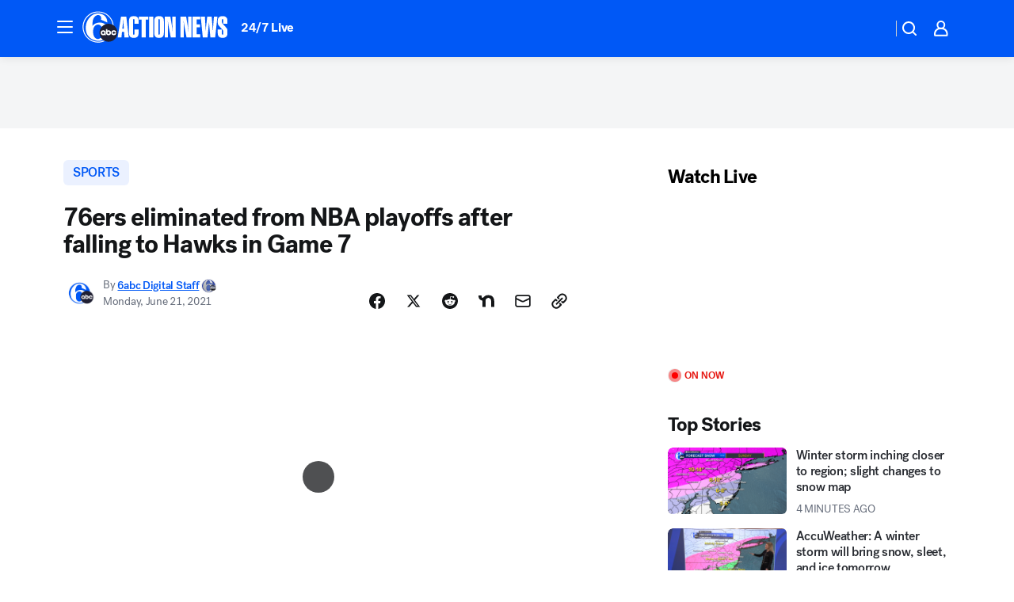

--- FILE ---
content_type: text/html; charset=utf-8
request_url: https://6abc.com/post/philadelphia-76ers-sixers-basketball-nba-playoffs-atlanta-hawks/10813587/?userab=abcn_du_cat_topic_feature_holdout-474*variant_b_redesign-1939%2Cabcn_popular_reads_exp-497*variant_a_control-2076%2Cabcn_ad_cadence-481*control-a-1962%2Cabcn_news_for_you_exp-496*variant_b_test-2075%2Cotv_web_content_rec-445*variant_b_less_popular_bias-1850
body_size: 59121
content:

        <!DOCTYPE html>
        <html lang="en" lang="en">
            <head>
                <!-- ABCOTV | f4158f06b759 | 6460 | c7ad1229842b37beeefce94a5c6a302e7cabb680 | 6abc.com | Sat, 24 Jan 2026 23:13:27 GMT -->
                <meta charSet="utf-8" />
                <meta name="viewport" content="initial-scale=1.0, maximum-scale=3.0, user-scalable=yes" />
                <meta http-equiv="x-ua-compatible" content="IE=edge,chrome=1" />
                <meta property="og:locale" content="en_US" />
                <link href="https://cdn.abcotvs.net/abcotv" rel="preconnect" crossorigin />
                
                <link data-react-helmet="true" rel="alternate" hreflang="en" href="https://6abc.com/post/philadelphia-76ers-sixers-basketball-nba-playoffs-atlanta-hawks/10813587/"/><link data-react-helmet="true" rel="shortcut icon" href="https://cdn.abcotvs.net/abcotv/assets/news/wpvi/images/logos/favicon.ico"/><link data-react-helmet="true" rel="manifest" href="/manifest.json"/><link data-react-helmet="true" rel="alternate" href="//6abc.com/feed/" title="6abc Philadelphia RSS" type="application/rss+xml"/><link data-react-helmet="true" rel="alternate" href="android-app://com.abclocal.wpvi.news/http/6abc.com/story/10813587"/><link data-react-helmet="true" rel="canonical" href="https://6abc.com/post/philadelphia-76ers-sixers-basketball-nba-playoffs-atlanta-hawks/10813587/"/><link data-react-helmet="true" rel="amphtml" href="https://6abc.com/amp/post/philadelphia-76ers-sixers-basketball-nba-playoffs-atlanta-hawks/10813587/"/><link data-react-helmet="true" href="//assets-cdn.abcotvs.net/abcotv/c7ad1229842b-release-01-21-2026.7/client/abcotv/css/fusion-e0255c37.css" rel="stylesheet"/><link data-react-helmet="true" href="//assets-cdn.abcotvs.net/abcotv/c7ad1229842b-release-01-21-2026.7/client/abcotv/css/7987-3f6c1b98.css" rel="stylesheet"/><link data-react-helmet="true" href="//assets-cdn.abcotvs.net/abcotv/c7ad1229842b-release-01-21-2026.7/client/abcotv/css/abcotv-fecb128a.css" rel="stylesheet"/><link data-react-helmet="true" href="//assets-cdn.abcotvs.net/abcotv/c7ad1229842b-release-01-21-2026.7/client/abcotv/css/4037-607b0835.css" rel="stylesheet"/><link data-react-helmet="true" href="//assets-cdn.abcotvs.net/abcotv/c7ad1229842b-release-01-21-2026.7/client/abcotv/css/1058-c22ddca8.css" rel="stylesheet"/><link data-react-helmet="true" href="//assets-cdn.abcotvs.net/abcotv/c7ad1229842b-release-01-21-2026.7/client/abcotv/css/prism-story-104d8b6f.css" rel="stylesheet"/>
                <script>
                    window.__dataLayer = {"helpersEnabled":true,"page":{},"pzn":{},"site":{"device":"desktop","portal":"news"},"visitor":{}},
                        consentToken = window.localStorage.getItem('consentToken');

                    if (consentToken) {
                        console.log('consentToken', JSON.parse(consentToken))
                        window.__dataLayer.visitor = { consent : JSON.parse(consentToken) }; 
                    }
                </script>
                <script src="https://dcf.espn.com/TWDC-DTCI/prod/Bootstrap.js"></script>
                <link rel="preload" as="font" href="https://s.abcnews.com/assets/dtci/fonts/post-grotesk/PostGrotesk-Book.woff2" crossorigin>
<link rel="preload" as="font" href="https://s.abcnews.com/assets/dtci/fonts/post-grotesk/PostGrotesk-Bold.woff2" crossorigin>
<link rel="preload" as="font" href="https://s.abcnews.com/assets/dtci/fonts/post-grotesk/PostGrotesk-Medium.woff2" crossorigin>
<link rel="preload" as="font" href="https://s.abcnews.com/assets/dtci/fonts/klim/tiempos/TiemposText-Regular.woff2" crossorigin>
                <script src="//assets-cdn.abcotvs.net/abcotv/c7ad1229842b-release-01-21-2026.7/client/abcotv/runtime-2dcc63f6.js" defer></script><script src="//assets-cdn.abcotvs.net/abcotv/c7ad1229842b-release-01-21-2026.7/client/abcotv/7987-983f74cb.js" defer></script><script src="//assets-cdn.abcotvs.net/abcotv/c7ad1229842b-release-01-21-2026.7/client/abcotv/507-c7ed365d.js" defer></script><script src="//assets-cdn.abcotvs.net/abcotv/c7ad1229842b-release-01-21-2026.7/client/abcotv/502-c12b28bb.js" defer></script><script src="//assets-cdn.abcotvs.net/abcotv/c7ad1229842b-release-01-21-2026.7/client/abcotv/2561-2bebf93f.js" defer></script><script src="//assets-cdn.abcotvs.net/abcotv/c7ad1229842b-release-01-21-2026.7/client/abcotv/8494-c13544f0.js" defer></script><script src="//assets-cdn.abcotvs.net/abcotv/c7ad1229842b-release-01-21-2026.7/client/abcotv/4037-0a28bbfa.js" defer></script><script src="//assets-cdn.abcotvs.net/abcotv/c7ad1229842b-release-01-21-2026.7/client/abcotv/8317-87b2f9ed.js" defer></script><script src="//assets-cdn.abcotvs.net/abcotv/c7ad1229842b-release-01-21-2026.7/client/abcotv/1361-6dff86b9.js" defer></script><script src="//assets-cdn.abcotvs.net/abcotv/c7ad1229842b-release-01-21-2026.7/client/abcotv/8115-0ce0b856.js" defer></script><script src="//assets-cdn.abcotvs.net/abcotv/c7ad1229842b-release-01-21-2026.7/client/abcotv/9156-a35e6727.js" defer></script><script src="//assets-cdn.abcotvs.net/abcotv/c7ad1229842b-release-01-21-2026.7/client/abcotv/1837-08f5fc38.js" defer></script><script src="//assets-cdn.abcotvs.net/abcotv/c7ad1229842b-release-01-21-2026.7/client/abcotv/3167-3be5aec3.js" defer></script><script src="//assets-cdn.abcotvs.net/abcotv/c7ad1229842b-release-01-21-2026.7/client/abcotv/8561-ef2ea49e.js" defer></script><script src="//assets-cdn.abcotvs.net/abcotv/c7ad1229842b-release-01-21-2026.7/client/abcotv/1058-42fc71e2.js" defer></script>
                <link rel="prefetch" href="//assets-cdn.abcotvs.net/abcotv/c7ad1229842b-release-01-21-2026.7/client/abcotv/_manifest.js" as="script" /><link rel="prefetch" href="//assets-cdn.abcotvs.net/abcotv/c7ad1229842b-release-01-21-2026.7/client/abcotv/abcotv-ce2739af.js" as="script" />
<link rel="prefetch" href="//assets-cdn.abcotvs.net/abcotv/c7ad1229842b-release-01-21-2026.7/client/abcotv/prism-story-1615e687.js" as="script" />
                <title data-react-helmet="true">NBA Playoffs: Philadelphia 76ers eliminated from NBA playoffs after falling to Atlanta Hawks in Game 7 - 6abc Philadelphia</title>
                <meta data-react-helmet="true" name="description" content="The Philadelphia 76ers have been eliminated from the NBA playoffs after falling to the Atlanta Hawks 103-96 in Game 7 Sunday night."/><meta data-react-helmet="true" name="keywords" content="philadelphia 76ers, sixers basketball, nba playoffs, atlanta hawks, game 7, philly sports, sixers fans, 10813587"/><meta data-react-helmet="true" name="tags" content="Philadelphia-76ers,NBA,nba-playoffs,Atlanta-Hawks,sports,Philadelphia"/><meta data-react-helmet="true" name="apple-itunes-app" content="app-id=405616387, affiliate-data=ct=wpvi-smart-banner&amp;pt=302756, app-argument=https://6abc.com/story/10813587"/><meta data-react-helmet="true" property="fb:app_id" content="2022478634557698"/><meta data-react-helmet="true" property="fb:pages" content="9335481377"/><meta data-react-helmet="true" property="og:site_name" content="6abc Philadelphia"/><meta data-react-helmet="true" property="og:url" content="https://6abc.com/post/philadelphia-76ers-sixers-basketball-nba-playoffs-atlanta-hawks/10813587/"/><meta data-react-helmet="true" property="og:title" content="76ers eliminated from NBA playoffs after falling to Hawks in Game 7"/><meta data-react-helmet="true" property="og:description" content="The Philadelphia 76ers have been eliminated from the NBA playoffs after falling to the Atlanta Hawks 103-96 in Game 7 Sunday night."/><meta data-react-helmet="true" property="og:image" content="https://cdn.abcotvs.com/dip/images/10814578_76ersgame7.jpg?w=1600"/><meta data-react-helmet="true" property="og:type" content="article"/><meta data-react-helmet="true" name="twitter:site" content="@6abc"/><meta data-react-helmet="true" name="twitter:creator" content="@6abc"/><meta data-react-helmet="true" name="twitter:url" content="https://6abc.com/post/philadelphia-76ers-sixers-basketball-nba-playoffs-atlanta-hawks/10813587/"/><meta data-react-helmet="true" name="twitter:title" content="76ers eliminated from NBA playoffs after falling to Hawks in Game 7"/><meta data-react-helmet="true" name="twitter:description" content="The Philadelphia 76ers have been eliminated from the NBA playoffs after falling to the Atlanta Hawks 103-96 in Game 7 Sunday night."/><meta data-react-helmet="true" name="twitter:card" content="summary_large_image"/><meta data-react-helmet="true" name="twitter:image" content="https://cdn.abcotvs.com/dip/images/10814578_76ersgame7.jpg?w=1600"/><meta data-react-helmet="true" name="twitter:app:name:iphone" content="wpvi"/><meta data-react-helmet="true" name="twitter:app:id:iphone" content="405616387"/><meta data-react-helmet="true" name="twitter:app:name:googleplay" content="wpvi"/><meta data-react-helmet="true" name="twitter:app:id:googleplay" content="com.abclocal.wpvi.news"/><meta data-react-helmet="true" property="article:published_time" content="2021-06-20T19:20:00Z"/><meta data-react-helmet="true" property="article:modified_time" content="2021-06-21T10:21:48Z"/><meta data-react-helmet="true" property="article:section" content="sports"/><meta data-react-helmet="true" name="title" content="76ers eliminated from NBA playoffs after falling to Hawks in Game 7"/><meta data-react-helmet="true" name="medium" content="website"/><meta data-react-helmet="true" name="robots" content="max-image-preview:large"/>
                <script data-react-helmet="true" src="https://scripts.webcontentassessor.com/scripts/8b062f41aa2123eae4b45b057b2832fa304ffb4946ae257580d140f996db0802"></script><script data-react-helmet="true" type="application/ld+json">{"@context":"http://schema.org/","@type":"NewsArticle","mainEntityOfPage":{"@id":"https://6abc.com/post/philadelphia-76ers-sixers-basketball-nba-playoffs-atlanta-hawks/10813587/","@type":"WebPage"},"about":[{"name":" SPORTS","@type":"Thing"}],"author":[{"name":"6abc Digital Staff","url":"https://6abc.com/about/newsteam/6abc-digital-staff","@type":"Person"}],"dateline":"PHILADELPHIA (WPVI)","dateModified":"2021-06-21T10:21:48.000Z","datePublished":"2021-06-21T10:21:53.000Z","headline":"76ers eliminated from NBA playoffs after falling to Hawks in Game 7","mentions":[{"name":" SPORTS","@type":"Thing"},{"name":" PHILADELPHIA","@type":"Thing"},{"name":" PHILADELPHIA 76ERS","@type":"Thing"},{"name":" NBA","@type":"Thing"},{"name":" NBA PLAYOFFS","@type":"Thing"},{"name":" ATLANTA HAWKS","@type":"Thing"}],"publisher":{"name":"","logo":{"url":"","width":0,"height":0,"@type":"ImageObject"},"@type":"Organization"}}</script>
                
                <script data-rum-type="legacy" data-rum-pct="100">(() => {function gc(n){n=document.cookie.match("(^|;) ?"+n+"=([^;]*)(;|$)");return n?n[2]:null}function sc(n){document.cookie=n}function smpl(n){n/=100;return!!n&&Math.random()<=n}var _nr=!1,_nrCookie=gc("_nr");null!==_nrCookie?"1"===_nrCookie&&(_nr=!0):smpl(100)?(_nr=!0,sc("_nr=1; path=/")):(_nr=!1,sc("_nr=0; path=/"));_nr && (() => {;window.NREUM||(NREUM={});NREUM.init={distributed_tracing:{enabled:true},privacy:{cookies_enabled:true},ajax:{deny_list:["bam.nr-data.net"]}};;NREUM.info = {"beacon":"bam.nr-data.net","errorBeacon":"bam.nr-data.net","sa":1,"licenseKey":"5985ced6ff","applicationID":"367459870"};__nr_require=function(t,e,n){function r(n){if(!e[n]){var o=e[n]={exports:{}};t[n][0].call(o.exports,function(e){var o=t[n][1][e];return r(o||e)},o,o.exports)}return e[n].exports}if("function"==typeof __nr_require)return __nr_require;for(var o=0;o<n.length;o++)r(n[o]);return r}({1:[function(t,e,n){function r(t){try{s.console&&console.log(t)}catch(e){}}var o,i=t("ee"),a=t(31),s={};try{o=localStorage.getItem("__nr_flags").split(","),console&&"function"==typeof console.log&&(s.console=!0,o.indexOf("dev")!==-1&&(s.dev=!0),o.indexOf("nr_dev")!==-1&&(s.nrDev=!0))}catch(c){}s.nrDev&&i.on("internal-error",function(t){r(t.stack)}),s.dev&&i.on("fn-err",function(t,e,n){r(n.stack)}),s.dev&&(r("NR AGENT IN DEVELOPMENT MODE"),r("flags: "+a(s,function(t,e){return t}).join(", ")))},{}],2:[function(t,e,n){function r(t,e,n,r,s){try{l?l-=1:o(s||new UncaughtException(t,e,n),!0)}catch(f){try{i("ierr",[f,c.now(),!0])}catch(d){}}return"function"==typeof u&&u.apply(this,a(arguments))}function UncaughtException(t,e,n){this.message=t||"Uncaught error with no additional information",this.sourceURL=e,this.line=n}function o(t,e){var n=e?null:c.now();i("err",[t,n])}var i=t("handle"),a=t(32),s=t("ee"),c=t("loader"),f=t("gos"),u=window.onerror,d=!1,p="nr@seenError";if(!c.disabled){var l=0;c.features.err=!0,t(1),window.onerror=r;try{throw new Error}catch(h){"stack"in h&&(t(14),t(13),"addEventListener"in window&&t(7),c.xhrWrappable&&t(15),d=!0)}s.on("fn-start",function(t,e,n){d&&(l+=1)}),s.on("fn-err",function(t,e,n){d&&!n[p]&&(f(n,p,function(){return!0}),this.thrown=!0,o(n))}),s.on("fn-end",function(){d&&!this.thrown&&l>0&&(l-=1)}),s.on("internal-error",function(t){i("ierr",[t,c.now(),!0])})}},{}],3:[function(t,e,n){var r=t("loader");r.disabled||(r.features.ins=!0)},{}],4:[function(t,e,n){function r(){U++,L=g.hash,this[u]=y.now()}function o(){U--,g.hash!==L&&i(0,!0);var t=y.now();this[h]=~~this[h]+t-this[u],this[d]=t}function i(t,e){E.emit("newURL",[""+g,e])}function a(t,e){t.on(e,function(){this[e]=y.now()})}var s="-start",c="-end",f="-body",u="fn"+s,d="fn"+c,p="cb"+s,l="cb"+c,h="jsTime",m="fetch",v="addEventListener",w=window,g=w.location,y=t("loader");if(w[v]&&y.xhrWrappable&&!y.disabled){var x=t(11),b=t(12),E=t(9),R=t(7),O=t(14),T=t(8),S=t(15),P=t(10),M=t("ee"),C=M.get("tracer"),N=t(23);t(17),y.features.spa=!0;var L,U=0;M.on(u,r),b.on(p,r),P.on(p,r),M.on(d,o),b.on(l,o),P.on(l,o),M.buffer([u,d,"xhr-resolved"]),R.buffer([u]),O.buffer(["setTimeout"+c,"clearTimeout"+s,u]),S.buffer([u,"new-xhr","send-xhr"+s]),T.buffer([m+s,m+"-done",m+f+s,m+f+c]),E.buffer(["newURL"]),x.buffer([u]),b.buffer(["propagate",p,l,"executor-err","resolve"+s]),C.buffer([u,"no-"+u]),P.buffer(["new-jsonp","cb-start","jsonp-error","jsonp-end"]),a(T,m+s),a(T,m+"-done"),a(P,"new-jsonp"),a(P,"jsonp-end"),a(P,"cb-start"),E.on("pushState-end",i),E.on("replaceState-end",i),w[v]("hashchange",i,N(!0)),w[v]("load",i,N(!0)),w[v]("popstate",function(){i(0,U>1)},N(!0))}},{}],5:[function(t,e,n){function r(){var t=new PerformanceObserver(function(t,e){var n=t.getEntries();s(v,[n])});try{t.observe({entryTypes:["resource"]})}catch(e){}}function o(t){if(s(v,[window.performance.getEntriesByType(w)]),window.performance["c"+p])try{window.performance[h](m,o,!1)}catch(t){}else try{window.performance[h]("webkit"+m,o,!1)}catch(t){}}function i(t){}if(window.performance&&window.performance.timing&&window.performance.getEntriesByType){var a=t("ee"),s=t("handle"),c=t(14),f=t(13),u=t(6),d=t(23),p="learResourceTimings",l="addEventListener",h="removeEventListener",m="resourcetimingbufferfull",v="bstResource",w="resource",g="-start",y="-end",x="fn"+g,b="fn"+y,E="bstTimer",R="pushState",O=t("loader");if(!O.disabled){O.features.stn=!0,t(9),"addEventListener"in window&&t(7);var T=NREUM.o.EV;a.on(x,function(t,e){var n=t[0];n instanceof T&&(this.bstStart=O.now())}),a.on(b,function(t,e){var n=t[0];n instanceof T&&s("bst",[n,e,this.bstStart,O.now()])}),c.on(x,function(t,e,n){this.bstStart=O.now(),this.bstType=n}),c.on(b,function(t,e){s(E,[e,this.bstStart,O.now(),this.bstType])}),f.on(x,function(){this.bstStart=O.now()}),f.on(b,function(t,e){s(E,[e,this.bstStart,O.now(),"requestAnimationFrame"])}),a.on(R+g,function(t){this.time=O.now(),this.startPath=location.pathname+location.hash}),a.on(R+y,function(t){s("bstHist",[location.pathname+location.hash,this.startPath,this.time])}),u()?(s(v,[window.performance.getEntriesByType("resource")]),r()):l in window.performance&&(window.performance["c"+p]?window.performance[l](m,o,d(!1)):window.performance[l]("webkit"+m,o,d(!1))),document[l]("scroll",i,d(!1)),document[l]("keypress",i,d(!1)),document[l]("click",i,d(!1))}}},{}],6:[function(t,e,n){e.exports=function(){return"PerformanceObserver"in window&&"function"==typeof window.PerformanceObserver}},{}],7:[function(t,e,n){function r(t){for(var e=t;e&&!e.hasOwnProperty(u);)e=Object.getPrototypeOf(e);e&&o(e)}function o(t){s.inPlace(t,[u,d],"-",i)}function i(t,e){return t[1]}var a=t("ee").get("events"),s=t("wrap-function")(a,!0),c=t("gos"),f=XMLHttpRequest,u="addEventListener",d="removeEventListener";e.exports=a,"getPrototypeOf"in Object?(r(document),r(window),r(f.prototype)):f.prototype.hasOwnProperty(u)&&(o(window),o(f.prototype)),a.on(u+"-start",function(t,e){var n=t[1];if(null!==n&&("function"==typeof n||"object"==typeof n)){var r=c(n,"nr@wrapped",function(){function t(){if("function"==typeof n.handleEvent)return n.handleEvent.apply(n,arguments)}var e={object:t,"function":n}[typeof n];return e?s(e,"fn-",null,e.name||"anonymous"):n});this.wrapped=t[1]=r}}),a.on(d+"-start",function(t){t[1]=this.wrapped||t[1]})},{}],8:[function(t,e,n){function r(t,e,n){var r=t[e];"function"==typeof r&&(t[e]=function(){var t=i(arguments),e={};o.emit(n+"before-start",[t],e);var a;e[m]&&e[m].dt&&(a=e[m].dt);var s=r.apply(this,t);return o.emit(n+"start",[t,a],s),s.then(function(t){return o.emit(n+"end",[null,t],s),t},function(t){throw o.emit(n+"end",[t],s),t})})}var o=t("ee").get("fetch"),i=t(32),a=t(31);e.exports=o;var s=window,c="fetch-",f=c+"body-",u=["arrayBuffer","blob","json","text","formData"],d=s.Request,p=s.Response,l=s.fetch,h="prototype",m="nr@context";d&&p&&l&&(a(u,function(t,e){r(d[h],e,f),r(p[h],e,f)}),r(s,"fetch",c),o.on(c+"end",function(t,e){var n=this;if(e){var r=e.headers.get("content-length");null!==r&&(n.rxSize=r),o.emit(c+"done",[null,e],n)}else o.emit(c+"done",[t],n)}))},{}],9:[function(t,e,n){var r=t("ee").get("history"),o=t("wrap-function")(r);e.exports=r;var i=window.history&&window.history.constructor&&window.history.constructor.prototype,a=window.history;i&&i.pushState&&i.replaceState&&(a=i),o.inPlace(a,["pushState","replaceState"],"-")},{}],10:[function(t,e,n){function r(t){function e(){f.emit("jsonp-end",[],l),t.removeEventListener("load",e,c(!1)),t.removeEventListener("error",n,c(!1))}function n(){f.emit("jsonp-error",[],l),f.emit("jsonp-end",[],l),t.removeEventListener("load",e,c(!1)),t.removeEventListener("error",n,c(!1))}var r=t&&"string"==typeof t.nodeName&&"script"===t.nodeName.toLowerCase();if(r){var o="function"==typeof t.addEventListener;if(o){var a=i(t.src);if(a){var d=s(a),p="function"==typeof d.parent[d.key];if(p){var l={};u.inPlace(d.parent,[d.key],"cb-",l),t.addEventListener("load",e,c(!1)),t.addEventListener("error",n,c(!1)),f.emit("new-jsonp",[t.src],l)}}}}}function o(){return"addEventListener"in window}function i(t){var e=t.match(d);return e?e[1]:null}function a(t,e){var n=t.match(l),r=n[1],o=n[3];return o?a(o,e[r]):e[r]}function s(t){var e=t.match(p);return e&&e.length>=3?{key:e[2],parent:a(e[1],window)}:{key:t,parent:window}}var c=t(23),f=t("ee").get("jsonp"),u=t("wrap-function")(f);if(e.exports=f,o()){var d=/[?&](?:callback|cb)=([^&#]+)/,p=/(.*).([^.]+)/,l=/^(w+)(.|$)(.*)$/,h=["appendChild","insertBefore","replaceChild"];Node&&Node.prototype&&Node.prototype.appendChild?u.inPlace(Node.prototype,h,"dom-"):(u.inPlace(HTMLElement.prototype,h,"dom-"),u.inPlace(HTMLHeadElement.prototype,h,"dom-"),u.inPlace(HTMLBodyElement.prototype,h,"dom-")),f.on("dom-start",function(t){r(t[0])})}},{}],11:[function(t,e,n){var r=t("ee").get("mutation"),o=t("wrap-function")(r),i=NREUM.o.MO;e.exports=r,i&&(window.MutationObserver=function(t){return this instanceof i?new i(o(t,"fn-")):i.apply(this,arguments)},MutationObserver.prototype=i.prototype)},{}],12:[function(t,e,n){function r(t){var e=i.context(),n=s(t,"executor-",e,null,!1),r=new f(n);return i.context(r).getCtx=function(){return e},r}var o=t("wrap-function"),i=t("ee").get("promise"),a=t("ee").getOrSetContext,s=o(i),c=t(31),f=NREUM.o.PR;e.exports=i,f&&(window.Promise=r,["all","race"].forEach(function(t){var e=f[t];f[t]=function(n){function r(t){return function(){i.emit("propagate",[null,!o],a,!1,!1),o=o||!t}}var o=!1;c(n,function(e,n){Promise.resolve(n).then(r("all"===t),r(!1))});var a=e.apply(f,arguments),s=f.resolve(a);return s}}),["resolve","reject"].forEach(function(t){var e=f[t];f[t]=function(t){var n=e.apply(f,arguments);return t!==n&&i.emit("propagate",[t,!0],n,!1,!1),n}}),f.prototype["catch"]=function(t){return this.then(null,t)},f.prototype=Object.create(f.prototype,{constructor:{value:r}}),c(Object.getOwnPropertyNames(f),function(t,e){try{r[e]=f[e]}catch(n){}}),o.wrapInPlace(f.prototype,"then",function(t){return function(){var e=this,n=o.argsToArray.apply(this,arguments),r=a(e);r.promise=e,n[0]=s(n[0],"cb-",r,null,!1),n[1]=s(n[1],"cb-",r,null,!1);var c=t.apply(this,n);return r.nextPromise=c,i.emit("propagate",[e,!0],c,!1,!1),c}}),i.on("executor-start",function(t){t[0]=s(t[0],"resolve-",this,null,!1),t[1]=s(t[1],"resolve-",this,null,!1)}),i.on("executor-err",function(t,e,n){t[1](n)}),i.on("cb-end",function(t,e,n){i.emit("propagate",[n,!0],this.nextPromise,!1,!1)}),i.on("propagate",function(t,e,n){this.getCtx&&!e||(this.getCtx=function(){if(t instanceof Promise)var e=i.context(t);return e&&e.getCtx?e.getCtx():this})}),r.toString=function(){return""+f})},{}],13:[function(t,e,n){var r=t("ee").get("raf"),o=t("wrap-function")(r),i="equestAnimationFrame";e.exports=r,o.inPlace(window,["r"+i,"mozR"+i,"webkitR"+i,"msR"+i],"raf-"),r.on("raf-start",function(t){t[0]=o(t[0],"fn-")})},{}],14:[function(t,e,n){function r(t,e,n){t[0]=a(t[0],"fn-",null,n)}function o(t,e,n){this.method=n,this.timerDuration=isNaN(t[1])?0:+t[1],t[0]=a(t[0],"fn-",this,n)}var i=t("ee").get("timer"),a=t("wrap-function")(i),s="setTimeout",c="setInterval",f="clearTimeout",u="-start",d="-";e.exports=i,a.inPlace(window,[s,"setImmediate"],s+d),a.inPlace(window,[c],c+d),a.inPlace(window,[f,"clearImmediate"],f+d),i.on(c+u,r),i.on(s+u,o)},{}],15:[function(t,e,n){function r(t,e){d.inPlace(e,["onreadystatechange"],"fn-",s)}function o(){var t=this,e=u.context(t);t.readyState>3&&!e.resolved&&(e.resolved=!0,u.emit("xhr-resolved",[],t)),d.inPlace(t,y,"fn-",s)}function i(t){x.push(t),m&&(E?E.then(a):w?w(a):(R=-R,O.data=R))}function a(){for(var t=0;t<x.length;t++)r([],x[t]);x.length&&(x=[])}function s(t,e){return e}function c(t,e){for(var n in t)e[n]=t[n];return e}t(7);var f=t("ee"),u=f.get("xhr"),d=t("wrap-function")(u),p=t(23),l=NREUM.o,h=l.XHR,m=l.MO,v=l.PR,w=l.SI,g="readystatechange",y=["onload","onerror","onabort","onloadstart","onloadend","onprogress","ontimeout"],x=[];e.exports=u;var b=window.XMLHttpRequest=function(t){var e=new h(t);try{u.emit("new-xhr",[e],e),e.addEventListener(g,o,p(!1))}catch(n){try{u.emit("internal-error",[n])}catch(r){}}return e};if(c(h,b),b.prototype=h.prototype,d.inPlace(b.prototype,["open","send"],"-xhr-",s),u.on("send-xhr-start",function(t,e){r(t,e),i(e)}),u.on("open-xhr-start",r),m){var E=v&&v.resolve();if(!w&&!v){var R=1,O=document.createTextNode(R);new m(a).observe(O,{characterData:!0})}}else f.on("fn-end",function(t){t[0]&&t[0].type===g||a()})},{}],16:[function(t,e,n){function r(t){if(!s(t))return null;var e=window.NREUM;if(!e.loader_config)return null;var n=(e.loader_config.accountID||"").toString()||null,r=(e.loader_config.agentID||"").toString()||null,f=(e.loader_config.trustKey||"").toString()||null;if(!n||!r)return null;var h=l.generateSpanId(),m=l.generateTraceId(),v=Date.now(),w={spanId:h,traceId:m,timestamp:v};return(t.sameOrigin||c(t)&&p())&&(w.traceContextParentHeader=o(h,m),w.traceContextStateHeader=i(h,v,n,r,f)),(t.sameOrigin&&!u()||!t.sameOrigin&&c(t)&&d())&&(w.newrelicHeader=a(h,m,v,n,r,f)),w}function o(t,e){return"00-"+e+"-"+t+"-01"}function i(t,e,n,r,o){var i=0,a="",s=1,c="",f="";return o+"@nr="+i+"-"+s+"-"+n+"-"+r+"-"+t+"-"+a+"-"+c+"-"+f+"-"+e}function a(t,e,n,r,o,i){var a="btoa"in window&&"function"==typeof window.btoa;if(!a)return null;var s={v:[0,1],d:{ty:"Browser",ac:r,ap:o,id:t,tr:e,ti:n}};return i&&r!==i&&(s.d.tk=i),btoa(JSON.stringify(s))}function s(t){return f()&&c(t)}function c(t){var e=!1,n={};if("init"in NREUM&&"distributed_tracing"in NREUM.init&&(n=NREUM.init.distributed_tracing),t.sameOrigin)e=!0;else if(n.allowed_origins instanceof Array)for(var r=0;r<n.allowed_origins.length;r++){var o=h(n.allowed_origins[r]);if(t.hostname===o.hostname&&t.protocol===o.protocol&&t.port===o.port){e=!0;break}}return e}function f(){return"init"in NREUM&&"distributed_tracing"in NREUM.init&&!!NREUM.init.distributed_tracing.enabled}function u(){return"init"in NREUM&&"distributed_tracing"in NREUM.init&&!!NREUM.init.distributed_tracing.exclude_newrelic_header}function d(){return"init"in NREUM&&"distributed_tracing"in NREUM.init&&NREUM.init.distributed_tracing.cors_use_newrelic_header!==!1}function p(){return"init"in NREUM&&"distributed_tracing"in NREUM.init&&!!NREUM.init.distributed_tracing.cors_use_tracecontext_headers}var l=t(28),h=t(18);e.exports={generateTracePayload:r,shouldGenerateTrace:s}},{}],17:[function(t,e,n){function r(t){var e=this.params,n=this.metrics;if(!this.ended){this.ended=!0;for(var r=0;r<p;r++)t.removeEventListener(d[r],this.listener,!1);return e.protocol&&"data"===e.protocol?void g("Ajax/DataUrl/Excluded"):void(e.aborted||(n.duration=a.now()-this.startTime,this.loadCaptureCalled||4!==t.readyState?null==e.status&&(e.status=0):i(this,t),n.cbTime=this.cbTime,s("xhr",[e,n,this.startTime,this.endTime,"xhr"],this)))}}function o(t,e){var n=c(e),r=t.params;r.hostname=n.hostname,r.port=n.port,r.protocol=n.protocol,r.host=n.hostname+":"+n.port,r.pathname=n.pathname,t.parsedOrigin=n,t.sameOrigin=n.sameOrigin}function i(t,e){t.params.status=e.status;var n=v(e,t.lastSize);if(n&&(t.metrics.rxSize=n),t.sameOrigin){var r=e.getResponseHeader("X-NewRelic-App-Data");r&&(t.params.cat=r.split(", ").pop())}t.loadCaptureCalled=!0}var a=t("loader");if(a.xhrWrappable&&!a.disabled){var s=t("handle"),c=t(18),f=t(16).generateTracePayload,u=t("ee"),d=["load","error","abort","timeout"],p=d.length,l=t("id"),h=t(24),m=t(22),v=t(19),w=t(23),g=t(25).recordSupportability,y=NREUM.o.REQ,x=window.XMLHttpRequest;a.features.xhr=!0,t(15),t(8),u.on("new-xhr",function(t){var e=this;e.totalCbs=0,e.called=0,e.cbTime=0,e.end=r,e.ended=!1,e.xhrGuids={},e.lastSize=null,e.loadCaptureCalled=!1,e.params=this.params||{},e.metrics=this.metrics||{},t.addEventListener("load",function(n){i(e,t)},w(!1)),h&&(h>34||h<10)||t.addEventListener("progress",function(t){e.lastSize=t.loaded},w(!1))}),u.on("open-xhr-start",function(t){this.params={method:t[0]},o(this,t[1]),this.metrics={}}),u.on("open-xhr-end",function(t,e){"loader_config"in NREUM&&"xpid"in NREUM.loader_config&&this.sameOrigin&&e.setRequestHeader("X-NewRelic-ID",NREUM.loader_config.xpid);var n=f(this.parsedOrigin);if(n){var r=!1;n.newrelicHeader&&(e.setRequestHeader("newrelic",n.newrelicHeader),r=!0),n.traceContextParentHeader&&(e.setRequestHeader("traceparent",n.traceContextParentHeader),n.traceContextStateHeader&&e.setRequestHeader("tracestate",n.traceContextStateHeader),r=!0),r&&(this.dt=n)}}),u.on("send-xhr-start",function(t,e){var n=this.metrics,r=t[0],o=this;if(n&&r){var i=m(r);i&&(n.txSize=i)}this.startTime=a.now(),this.listener=function(t){try{"abort"!==t.type||o.loadCaptureCalled||(o.params.aborted=!0),("load"!==t.type||o.called===o.totalCbs&&(o.onloadCalled||"function"!=typeof e.onload))&&o.end(e)}catch(n){try{u.emit("internal-error",[n])}catch(r){}}};for(var s=0;s<p;s++)e.addEventListener(d[s],this.listener,w(!1))}),u.on("xhr-cb-time",function(t,e,n){this.cbTime+=t,e?this.onloadCalled=!0:this.called+=1,this.called!==this.totalCbs||!this.onloadCalled&&"function"==typeof n.onload||this.end(n)}),u.on("xhr-load-added",function(t,e){var n=""+l(t)+!!e;this.xhrGuids&&!this.xhrGuids[n]&&(this.xhrGuids[n]=!0,this.totalCbs+=1)}),u.on("xhr-load-removed",function(t,e){var n=""+l(t)+!!e;this.xhrGuids&&this.xhrGuids[n]&&(delete this.xhrGuids[n],this.totalCbs-=1)}),u.on("xhr-resolved",function(){this.endTime=a.now()}),u.on("addEventListener-end",function(t,e){e instanceof x&&"load"===t[0]&&u.emit("xhr-load-added",[t[1],t[2]],e)}),u.on("removeEventListener-end",function(t,e){e instanceof x&&"load"===t[0]&&u.emit("xhr-load-removed",[t[1],t[2]],e)}),u.on("fn-start",function(t,e,n){e instanceof x&&("onload"===n&&(this.onload=!0),("load"===(t[0]&&t[0].type)||this.onload)&&(this.xhrCbStart=a.now()))}),u.on("fn-end",function(t,e){this.xhrCbStart&&u.emit("xhr-cb-time",[a.now()-this.xhrCbStart,this.onload,e],e)}),u.on("fetch-before-start",function(t){function e(t,e){var n=!1;return e.newrelicHeader&&(t.set("newrelic",e.newrelicHeader),n=!0),e.traceContextParentHeader&&(t.set("traceparent",e.traceContextParentHeader),e.traceContextStateHeader&&t.set("tracestate",e.traceContextStateHeader),n=!0),n}var n,r=t[1]||{};"string"==typeof t[0]?n=t[0]:t[0]&&t[0].url?n=t[0].url:window.URL&&t[0]&&t[0]instanceof URL&&(n=t[0].href),n&&(this.parsedOrigin=c(n),this.sameOrigin=this.parsedOrigin.sameOrigin);var o=f(this.parsedOrigin);if(o&&(o.newrelicHeader||o.traceContextParentHeader))if("string"==typeof t[0]||window.URL&&t[0]&&t[0]instanceof URL){var i={};for(var a in r)i[a]=r[a];i.headers=new Headers(r.headers||{}),e(i.headers,o)&&(this.dt=o),t.length>1?t[1]=i:t.push(i)}else t[0]&&t[0].headers&&e(t[0].headers,o)&&(this.dt=o)}),u.on("fetch-start",function(t,e){this.params={},this.metrics={},this.startTime=a.now(),this.dt=e,t.length>=1&&(this.target=t[0]),t.length>=2&&(this.opts=t[1]);var n,r=this.opts||{},i=this.target;if("string"==typeof i?n=i:"object"==typeof i&&i instanceof y?n=i.url:window.URL&&"object"==typeof i&&i instanceof URL&&(n=i.href),o(this,n),"data"!==this.params.protocol){var s=(""+(i&&i instanceof y&&i.method||r.method||"GET")).toUpperCase();this.params.method=s,this.txSize=m(r.body)||0}}),u.on("fetch-done",function(t,e){if(this.endTime=a.now(),this.params||(this.params={}),"data"===this.params.protocol)return void g("Ajax/DataUrl/Excluded");this.params.status=e?e.status:0;var n;"string"==typeof this.rxSize&&this.rxSize.length>0&&(n=+this.rxSize);var r={txSize:this.txSize,rxSize:n,duration:a.now()-this.startTime};s("xhr",[this.params,r,this.startTime,this.endTime,"fetch"],this)})}},{}],18:[function(t,e,n){var r={};e.exports=function(t){if(t in r)return r[t];if(0===(t||"").indexOf("data:"))return{protocol:"data"};var e=document.createElement("a"),n=window.location,o={};e.href=t,o.port=e.port;var i=e.href.split("://");!o.port&&i[1]&&(o.port=i[1].split("/")[0].split("@").pop().split(":")[1]),o.port&&"0"!==o.port||(o.port="https"===i[0]?"443":"80"),o.hostname=e.hostname||n.hostname,o.pathname=e.pathname,o.protocol=i[0],"/"!==o.pathname.charAt(0)&&(o.pathname="/"+o.pathname);var a=!e.protocol||":"===e.protocol||e.protocol===n.protocol,s=e.hostname===document.domain&&e.port===n.port;return o.sameOrigin=a&&(!e.hostname||s),"/"===o.pathname&&(r[t]=o),o}},{}],19:[function(t,e,n){function r(t,e){var n=t.responseType;return"json"===n&&null!==e?e:"arraybuffer"===n||"blob"===n||"json"===n?o(t.response):"text"===n||""===n||void 0===n?o(t.responseText):void 0}var o=t(22);e.exports=r},{}],20:[function(t,e,n){function r(){}function o(t,e,n,r){return function(){return u.recordSupportability("API/"+e+"/called"),i(t+e,[f.now()].concat(s(arguments)),n?null:this,r),n?void 0:this}}var i=t("handle"),a=t(31),s=t(32),c=t("ee").get("tracer"),f=t("loader"),u=t(25),d=NREUM;"undefined"==typeof window.newrelic&&(newrelic=d);var p=["setPageViewName","setCustomAttribute","setErrorHandler","finished","addToTrace","inlineHit","addRelease"],l="api-",h=l+"ixn-";a(p,function(t,e){d[e]=o(l,e,!0,"api")}),d.addPageAction=o(l,"addPageAction",!0),d.setCurrentRouteName=o(l,"routeName",!0),e.exports=newrelic,d.interaction=function(){return(new r).get()};var m=r.prototype={createTracer:function(t,e){var n={},r=this,o="function"==typeof e;return i(h+"tracer",[f.now(),t,n],r),function(){if(c.emit((o?"":"no-")+"fn-start",[f.now(),r,o],n),o)try{return e.apply(this,arguments)}catch(t){throw c.emit("fn-err",[arguments,this,t],n),t}finally{c.emit("fn-end",[f.now()],n)}}}};a("actionText,setName,setAttribute,save,ignore,onEnd,getContext,end,get".split(","),function(t,e){m[e]=o(h,e)}),newrelic.noticeError=function(t,e){"string"==typeof t&&(t=new Error(t)),u.recordSupportability("API/noticeError/called"),i("err",[t,f.now(),!1,e])}},{}],21:[function(t,e,n){function r(t){if(NREUM.init){for(var e=NREUM.init,n=t.split("."),r=0;r<n.length-1;r++)if(e=e[n[r]],"object"!=typeof e)return;return e=e[n[n.length-1]]}}e.exports={getConfiguration:r}},{}],22:[function(t,e,n){e.exports=function(t){if("string"==typeof t&&t.length)return t.length;if("object"==typeof t){if("undefined"!=typeof ArrayBuffer&&t instanceof ArrayBuffer&&t.byteLength)return t.byteLength;if("undefined"!=typeof Blob&&t instanceof Blob&&t.size)return t.size;if(!("undefined"!=typeof FormData&&t instanceof FormData))try{return JSON.stringify(t).length}catch(e){return}}}},{}],23:[function(t,e,n){var r=!1;try{var o=Object.defineProperty({},"passive",{get:function(){r=!0}});window.addEventListener("testPassive",null,o),window.removeEventListener("testPassive",null,o)}catch(i){}e.exports=function(t){return r?{passive:!0,capture:!!t}:!!t}},{}],24:[function(t,e,n){var r=0,o=navigator.userAgent.match(/Firefox[/s](d+.d+)/);o&&(r=+o[1]),e.exports=r},{}],25:[function(t,e,n){function r(t,e){var n=[a,t,{name:t},e];return i("storeMetric",n,null,"api"),n}function o(t,e){var n=[s,t,{name:t},e];return i("storeEventMetrics",n,null,"api"),n}var i=t("handle"),a="sm",s="cm";e.exports={constants:{SUPPORTABILITY_METRIC:a,CUSTOM_METRIC:s},recordSupportability:r,recordCustom:o}},{}],26:[function(t,e,n){function r(){return s.exists&&performance.now?Math.round(performance.now()):(i=Math.max((new Date).getTime(),i))-a}function o(){return i}var i=(new Date).getTime(),a=i,s=t(33);e.exports=r,e.exports.offset=a,e.exports.getLastTimestamp=o},{}],27:[function(t,e,n){function r(t,e){var n=t.getEntries();n.forEach(function(t){"first-paint"===t.name?l("timing",["fp",Math.floor(t.startTime)]):"first-contentful-paint"===t.name&&l("timing",["fcp",Math.floor(t.startTime)])})}function o(t,e){var n=t.getEntries();if(n.length>0){var r=n[n.length-1];if(f&&f<r.startTime)return;var o=[r],i=a({});i&&o.push(i),l("lcp",o)}}function i(t){t.getEntries().forEach(function(t){t.hadRecentInput||l("cls",[t])})}function a(t){var e=navigator.connection||navigator.mozConnection||navigator.webkitConnection;if(e)return e.type&&(t["net-type"]=e.type),e.effectiveType&&(t["net-etype"]=e.effectiveType),e.rtt&&(t["net-rtt"]=e.rtt),e.downlink&&(t["net-dlink"]=e.downlink),t}function s(t){if(t instanceof w&&!y){var e=Math.round(t.timeStamp),n={type:t.type};a(n),e<=h.now()?n.fid=h.now()-e:e>h.offset&&e<=Date.now()?(e-=h.offset,n.fid=h.now()-e):e=h.now(),y=!0,l("timing",["fi",e,n])}}function c(t){"hidden"===t&&(f=h.now(),l("pageHide",[f]))}if(!("init"in NREUM&&"page_view_timing"in NREUM.init&&"enabled"in NREUM.init.page_view_timing&&NREUM.init.page_view_timing.enabled===!1)){var f,u,d,p,l=t("handle"),h=t("loader"),m=t(30),v=t(23),w=NREUM.o.EV;if("PerformanceObserver"in window&&"function"==typeof window.PerformanceObserver){u=new PerformanceObserver(r);try{u.observe({entryTypes:["paint"]})}catch(g){}d=new PerformanceObserver(o);try{d.observe({entryTypes:["largest-contentful-paint"]})}catch(g){}p=new PerformanceObserver(i);try{p.observe({type:"layout-shift",buffered:!0})}catch(g){}}if("addEventListener"in document){var y=!1,x=["click","keydown","mousedown","pointerdown","touchstart"];x.forEach(function(t){document.addEventListener(t,s,v(!1))})}m(c)}},{}],28:[function(t,e,n){function r(){function t(){return e?15&e[n++]:16*Math.random()|0}var e=null,n=0,r=window.crypto||window.msCrypto;r&&r.getRandomValues&&(e=r.getRandomValues(new Uint8Array(31)));for(var o,i="xxxxxxxx-xxxx-4xxx-yxxx-xxxxxxxxxxxx",a="",s=0;s<i.length;s++)o=i[s],"x"===o?a+=t().toString(16):"y"===o?(o=3&t()|8,a+=o.toString(16)):a+=o;return a}function o(){return a(16)}function i(){return a(32)}function a(t){function e(){return n?15&n[r++]:16*Math.random()|0}var n=null,r=0,o=window.crypto||window.msCrypto;o&&o.getRandomValues&&Uint8Array&&(n=o.getRandomValues(new Uint8Array(t)));for(var i=[],a=0;a<t;a++)i.push(e().toString(16));return i.join("")}e.exports={generateUuid:r,generateSpanId:o,generateTraceId:i}},{}],29:[function(t,e,n){function r(t,e){if(!o)return!1;if(t!==o)return!1;if(!e)return!0;if(!i)return!1;for(var n=i.split("."),r=e.split("."),a=0;a<r.length;a++)if(r[a]!==n[a])return!1;return!0}var o=null,i=null,a=/Version\/(\S+)\s+Safari/;if(navigator.userAgent){var s=navigator.userAgent,c=s.match(a);c&&s.indexOf("Chrome")===-1&&s.indexOf("Chromium")===-1&&(o="Safari",i=c[1])}e.exports={agent:o,version:i,match:r}},{}],30:[function(t,e,n){function r(t){function e(){t(s&&document[s]?document[s]:document[i]?"hidden":"visible")}"addEventListener"in document&&a&&document.addEventListener(a,e,o(!1))}var o=t(23);e.exports=r;var i,a,s;"undefined"!=typeof document.hidden?(i="hidden",a="visibilitychange",s="visibilityState"):"undefined"!=typeof document.msHidden?(i="msHidden",a="msvisibilitychange"):"undefined"!=typeof document.webkitHidden&&(i="webkitHidden",a="webkitvisibilitychange",s="webkitVisibilityState")},{}],31:[function(t,e,n){function r(t,e){var n=[],r="",i=0;for(r in t)o.call(t,r)&&(n[i]=e(r,t[r]),i+=1);return n}var o=Object.prototype.hasOwnProperty;e.exports=r},{}],32:[function(t,e,n){function r(t,e,n){e||(e=0),"undefined"==typeof n&&(n=t?t.length:0);for(var r=-1,o=n-e||0,i=Array(o<0?0:o);++r<o;)i[r]=t[e+r];return i}e.exports=r},{}],33:[function(t,e,n){e.exports={exists:"undefined"!=typeof window.performance&&window.performance.timing&&"undefined"!=typeof window.performance.timing.navigationStart}},{}],ee:[function(t,e,n){function r(){}function o(t){function e(t){return t&&t instanceof r?t:t?f(t,c,a):a()}function n(n,r,o,i,a){if(a!==!1&&(a=!0),!l.aborted||i){t&&a&&t(n,r,o);for(var s=e(o),c=m(n),f=c.length,u=0;u<f;u++)c[u].apply(s,r);var p=d[y[n]];return p&&p.push([x,n,r,s]),s}}function i(t,e){g[t]=m(t).concat(e)}function h(t,e){var n=g[t];if(n)for(var r=0;r<n.length;r++)n[r]===e&&n.splice(r,1)}function m(t){return g[t]||[]}function v(t){return p[t]=p[t]||o(n)}function w(t,e){l.aborted||u(t,function(t,n){e=e||"feature",y[n]=e,e in d||(d[e]=[])})}var g={},y={},x={on:i,addEventListener:i,removeEventListener:h,emit:n,get:v,listeners:m,context:e,buffer:w,abort:s,aborted:!1};return x}function i(t){return f(t,c,a)}function a(){return new r}function s(){(d.api||d.feature)&&(l.aborted=!0,d=l.backlog={})}var c="nr@context",f=t("gos"),u=t(31),d={},p={},l=e.exports=o();e.exports.getOrSetContext=i,l.backlog=d},{}],gos:[function(t,e,n){function r(t,e,n){if(o.call(t,e))return t[e];var r=n();if(Object.defineProperty&&Object.keys)try{return Object.defineProperty(t,e,{value:r,writable:!0,enumerable:!1}),r}catch(i){}return t[e]=r,r}var o=Object.prototype.hasOwnProperty;e.exports=r},{}],handle:[function(t,e,n){function r(t,e,n,r){o.buffer([t],r),o.emit(t,e,n)}var o=t("ee").get("handle");e.exports=r,r.ee=o},{}],id:[function(t,e,n){function r(t){var e=typeof t;return!t||"object"!==e&&"function"!==e?-1:t===window?0:a(t,i,function(){return o++})}var o=1,i="nr@id",a=t("gos");e.exports=r},{}],loader:[function(t,e,n){function r(){if(!T++){var t=O.info=NREUM.info,e=m.getElementsByTagName("script")[0];if(setTimeout(f.abort,3e4),!(t&&t.licenseKey&&t.applicationID&&e))return f.abort();c(E,function(e,n){t[e]||(t[e]=n)});var n=a();s("mark",["onload",n+O.offset],null,"api"),s("timing",["load",n]);var r=m.createElement("script");0===t.agent.indexOf("http://")||0===t.agent.indexOf("https://")?r.src=t.agent:r.src=l+"://"+t.agent,e.parentNode.insertBefore(r,e)}}function o(){"complete"===m.readyState&&i()}function i(){s("mark",["domContent",a()+O.offset],null,"api")}var a=t(26),s=t("handle"),c=t(31),f=t("ee"),u=t(29),d=t(21),p=t(23),l=d.getConfiguration("ssl")===!1?"http":"https",h=window,m=h.document,v="addEventListener",w="attachEvent",g=h.XMLHttpRequest,y=g&&g.prototype,x=!1;NREUM.o={ST:setTimeout,SI:h.setImmediate,CT:clearTimeout,XHR:g,REQ:h.Request,EV:h.Event,PR:h.Promise,MO:h.MutationObserver};var b=""+location,E={beacon:"bam.nr-data.net",errorBeacon:"bam.nr-data.net",agent:"js-agent.newrelic.com/nr-spa-1216.min.js"},R=g&&y&&y[v]&&!/CriOS/.test(navigator.userAgent),O=e.exports={offset:a.getLastTimestamp(),now:a,origin:b,features:{},xhrWrappable:R,userAgent:u,disabled:x};if(!x){t(20),t(27),m[v]?(m[v]("DOMContentLoaded",i,p(!1)),h[v]("load",r,p(!1))):(m[w]("onreadystatechange",o),h[w]("onload",r)),s("mark",["firstbyte",a.getLastTimestamp()],null,"api");var T=0}},{}],"wrap-function":[function(t,e,n){function r(t,e){function n(e,n,r,c,f){function nrWrapper(){var i,a,u,p;try{a=this,i=d(arguments),u="function"==typeof r?r(i,a):r||{}}catch(l){o([l,"",[i,a,c],u],t)}s(n+"start",[i,a,c],u,f);try{return p=e.apply(a,i)}catch(h){throw s(n+"err",[i,a,h],u,f),h}finally{s(n+"end",[i,a,p],u,f)}}return a(e)?e:(n||(n=""),nrWrapper[p]=e,i(e,nrWrapper,t),nrWrapper)}function r(t,e,r,o,i){r||(r="");var s,c,f,u="-"===r.charAt(0);for(f=0;f<e.length;f++)c=e[f],s=t[c],a(s)||(t[c]=n(s,u?c+r:r,o,c,i))}function s(n,r,i,a){if(!h||e){var s=h;h=!0;try{t.emit(n,r,i,e,a)}catch(c){o([c,n,r,i],t)}h=s}}return t||(t=u),n.inPlace=r,n.flag=p,n}function o(t,e){e||(e=u);try{e.emit("internal-error",t)}catch(n){}}function i(t,e,n){if(Object.defineProperty&&Object.keys)try{var r=Object.keys(t);return r.forEach(function(n){Object.defineProperty(e,n,{get:function(){return t[n]},set:function(e){return t[n]=e,e}})}),e}catch(i){o([i],n)}for(var a in t)l.call(t,a)&&(e[a]=t[a]);return e}function a(t){return!(t&&t instanceof Function&&t.apply&&!t[p])}function s(t,e){var n=e(t);return n[p]=t,i(t,n,u),n}function c(t,e,n){var r=t[e];t[e]=s(r,n)}function f(){for(var t=arguments.length,e=new Array(t),n=0;n<t;++n)e[n]=arguments[n];return e}var u=t("ee"),d=t(32),p="nr@original",l=Object.prototype.hasOwnProperty,h=!1;e.exports=r,e.exports.wrapFunction=s,e.exports.wrapInPlace=c,e.exports.argsToArray=f},{}]},{},["loader",2,17,5,3,4]);;NREUM.info={"beacon":"bam.nr-data.net","errorBeacon":"bam.nr-data.net","sa":1,"licenseKey":"8d01ff17d1","applicationID":"415461361"}})();})();</script>
                <link href="//assets-cdn.abcotvs.net" rel="preconnect" />
                <link href="https://cdn.abcotvs.net/abcotv" rel="preconnect" crossorigin />
                <script>(function(){function a(a){var b,c=g.floor(65535*g.random()).toString(16);for(b=4-c.length;0<b;b--)c="0"+c;return a=(String()+a).substring(0,4),!Number.isNaN(parseInt(a,16))&&a.length?a+c.substr(a.length):c}function b(){var a=c(window.location.hostname);return a?"."+a:".go.com"}function c(a=""){var b=a.match(/[^.]+(?:.com?(?:.[a-z]{2})?|(?:.[a-z]+))?$/i);if(b&&b.length)return b[0].replace(/:[0-9]+$/,"")}function d(a,b,c,d,g,h){var i,j=!1;if(f.test(c)&&(c=c.replace(f,""),j=!0),!a||/^(?:expires|max-age|path|domain|secure)$/i.test(a))return!1;if(i=a+"="+b,g&&g instanceof Date&&(i+="; expires="+g.toUTCString()),c&&(i+="; domain="+c),d&&(i+="; path="+d),h&&(i+="; secure"),document.cookie=i,j){var k="www"+(/^./.test(c)?"":".")+c;e(a,k,d||"")}return!0}function e(a,b,c){return document.cookie=encodeURIComponent(a)+"=; expires=Thu, 01 Jan 1970 00:00:00 GMT"+(b?"; domain="+b:"")+(c?"; path="+c:""),!0}var f=/^.?www/,g=Math;(function(a){for(var b,d=a+"=",e=document.cookie.split(";"),f=0;f<e.length;f++){for(b=e[f];" "===b.charAt(0);)b=b.substring(1,b.length);if(0===b.indexOf(d))return b.substring(d.length,b.length)}return null})("SWID")||function(a){if(a){var c=new Date(Date.now());c.setFullYear(c.getFullYear()+1),d("SWID",a,b(),"/",c)}}(function(){return String()+a()+a()+"-"+a()+"-"+a("4")+"-"+a((g.floor(10*g.random())%4+8).toString(16))+"-"+a()+a()+a()}())})();</script>
            </head>
            <body class="">
                
                <div id="abcotv"><div id="fitt-analytics"><div class="bp-mobileMDPlus bp-mobileLGPlus bp-tabletPlus bp-desktopPlus bp-desktopLGPlus"><div class="wrapper prism-story"><div id="themeProvider" class="theme-light "><section class="nav sticky topzero"><header class="VZTD lZur JhJDA tomuH qpSyx crEfr duUVQ "><div id="NavigationContainer" class="VZTD nkdHX mLASH OfbiZ gbxlc OAKIS OrkQb sHsPe lqtkC glxIO HfYhe vUYNV McMna WtEci pdYhu seFhp "><div class="VZTD ZaRVE URqSb "><div id="NavigationMenu" class="UbGlr awXxV lZur QNwmF SrhIT CSJky fKGaR MELDj bwJpP oFbxM sCAKu JmqhH LNPNz XedOc INRRi zyWBh HZYdm KUWLd ghwbF " aria-expanded="false" aria-label="Site Menu" role="button" tabindex="0"><div id="NavigationMenuIcon" class="xwYCG chWWz xItUF awXxV lZur dnyYA SGbxA CSJky klTtn TqWpy hDYpx LEjY VMTsP AqjSi krKko MdvlB SwrCi PMtn qNrLC PriDW HkWF oFFrS kGyAC "></div></div><div class="VZTD mLASH "><a href="https://6abc.com/" aria-label="6abc Philadelphia homepage"><img class="Hxa-d QNwmF CKa-dw " src="https://cdn.abcotvs.net/abcotv/assets/news/global/images/feature-header/wpvi-lg.svg"/><img class="Hxa-d NzyJW hyWKA BKvsz " src="https://cdn.abcotvs.net/abcotv/assets/news/global/images/feature-header/wpvi-sm.svg"/></a></div><div class="feature-nav-local"><div class="VZTD HNQqj ZaRVE "><span class="NzyJW bfzCU OlYnP vtZdS BnAMJ ioHuy QbACp vLCTF AyXGx ubOdK WtEci FfVOu seFhp "><a class="Ihhcd glfEG fCZkS hfDkF rUrN QNwmF eXeQK wzfDA kZHXs Mwuoo QdTjf ubOdK ACtel FfVOu hBmQi " href="https://6abc.com/watch/live/">24/7 Live</a></span><span class="NzyJW bfzCU OlYnP vtZdS BnAMJ ioHuy QbACp vLCTF AyXGx ubOdK WtEci FfVOu seFhp "><a class="Ihhcd glfEG fCZkS hfDkF rUrN QNwmF eXeQK wzfDA kZHXs Mwuoo QdTjf ubOdK ACtel FfVOu hBmQi " href="https://6abc.com/philadelphia/">Philadelphia</a></span><span class="NzyJW bfzCU OlYnP vtZdS BnAMJ ioHuy QbACp vLCTF AyXGx ubOdK WtEci FfVOu seFhp "><a class="Ihhcd glfEG fCZkS hfDkF rUrN QNwmF eXeQK wzfDA kZHXs Mwuoo QdTjf ubOdK ACtel FfVOu hBmQi " href="https://6abc.com/pennsylvania/">Pennsylvania</a></span><span class="NzyJW bfzCU OlYnP vtZdS BnAMJ ioHuy QbACp vLCTF AyXGx ubOdK WtEci FfVOu seFhp "><a class="Ihhcd glfEG fCZkS hfDkF rUrN QNwmF eXeQK wzfDA kZHXs Mwuoo QdTjf ubOdK ACtel FfVOu hBmQi " href="https://6abc.com/new-jersey/">New Jersey</a></span><span class="NzyJW bfzCU OlYnP vtZdS BnAMJ ioHuy QbACp vLCTF AyXGx ubOdK WtEci FfVOu seFhp "><a class="Ihhcd glfEG fCZkS hfDkF rUrN QNwmF eXeQK wzfDA kZHXs Mwuoo QdTjf ubOdK ACtel FfVOu hBmQi " href="https://6abc.com/delaware/">Delaware</a></span></div></div><a class="feature-local-expand" href="#"></a></div><div class="VZTD ZaRVE "><div class="VZTD mLASH ZRifP iyxc REstn crufr EfJuX DycYT "><a class="Ihhcd glfEG fCZkS hfDkF rUrN QNwmF VZTD HNQqj tQNjZ wzfDA kZHXs hjGhr vIbgY ubOdK DTlmW FfVOu hBmQi " href="https://6abc.com/weather/" aria-label="Weather Temperature"><div class="Ihhcd glfEG fCZkS ZfQkn rUrN TJBcA ugxZf WtEci huQUD seFhp "></div><div class="mhCCg QNwmF lZur oRZBf FqYsI RoVHj gSlSZ mZWbG " style="background-image:"></div></a></div><div class="UbGlr awXxV lZur QNwmF mhCCg SrhIT CSJky fCZkS mHilG MELDj bwJpP EmnZP TSHkB JmqhH LNPNz mphTr PwViZ SQFkJ DTlmW GCxLR JrdoJ " role="button" aria-label="Open Search Overlay" tabindex="0"><svg aria-hidden="true" class="prism-Iconography prism-Iconography--menu-search kDSxb xOPbW dlJpw " focusable="false" height="1em" viewBox="0 0 24 24" width="1em" xmlns="http://www.w3.org/2000/svg" xmlns:xlink="http://www.w3.org/1999/xlink"><path fill="currentColor" d="M5 11a6 6 0 1112 0 6 6 0 01-12 0zm6-8a8 8 0 104.906 14.32l3.387 3.387a1 1 0 001.414-1.414l-3.387-3.387A8 8 0 0011 3z"></path></svg></div><a class="UbGlr awXxV lZur QNwmF mhCCg SrhIT CSJky fCZkS mHilG MELDj bwJpP EmnZP TSHkB JmqhH LNPNz mphTr PwViZ SQFkJ DTlmW GCxLR JrdoJ CKa-dw " role="button" aria-label="Open Login Modal" tabindex="0"><svg aria-hidden="true" class="prism-Iconography prism-Iconography--menu-account kDSxb xOPbW dlJpw " focusable="false" height="1em" viewBox="0 0 24 24" width="1em" xmlns="http://www.w3.org/2000/svg" xmlns:xlink="http://www.w3.org/1999/xlink"><path fill="currentColor" d="M8.333 7.444a3.444 3.444 0 116.889 0 3.444 3.444 0 01-6.89 0zm7.144 3.995a5.444 5.444 0 10-7.399 0A8.003 8.003 0 003 18.889v1.288a1.6 1.6 0 001.6 1.6h14.355a1.6 1.6 0 001.6-1.6V18.89a8.003 8.003 0 00-5.078-7.45zm-3.7 1.45H11a6 6 0 00-6 6v.889h13.555v-.89a6 6 0 00-6-6h-.778z"></path></svg></a></div></div></header></section><div class="ScrollSpy_container"><span></span><div id="themeProvider" class="true theme-otv [object Object] jGKow OKxbp KbIPj WiKwf WuOj kFIVo fBVeW VsTDR "><div class="FITT_Article_outer-container dHdHP jLREf zXXje aGO kQjLe vUYNV glxIO " id="FITTArticle" style="--spacing-top:initial;--spacing-bottom:80px;--spacing-compact-top:initial;--spacing-compact-bottom:48px"><div class="pNwJE xZCNW WDwAI rbeIr tPakT HymbH JHrzh YppdR " data-testid="prism-sticky-ad"><div data-testid="prism-ad-wrapper" style="min-height:90px;transition:min-height 0.3s linear 0s" data-ad-placeholder="true"><div data-box-type="fitt-adbox-fitt-article-top-banner" data-testid="prism-ad"><div class="Ad fitt-article-top-banner  ad-slot  " data-slot-type="fitt-article-top-banner" data-slot-kvps="pos=fitt-article-top-banner"></div></div></div></div><div class="FITT_Article_main VZTD UeCOM jIRH oimqG DjbQm UwdmX Xmrlz ReShI KaJdY lqtkC ssImf HfYhe RTHNs kQjLe " data-testid="prism-GridContainer"><div class="Kiog kNVGM nvpSA qwdi bmjsw " data-testid="prism-GridRow"><div class="theme-e FITT_Article_main__body oBTii mrzah " data-testid="prism-GridColumn" style="--grid-column-span-xxs:var(--grid-columns);--grid-column-span-xs:var(--grid-columns);--grid-column-span-sm:var(--grid-columns);--grid-column-span-md:20;--grid-column-span-lg:14;--grid-column-span-xl:14;--grid-column-span-xxl:14;--grid-column-start-xxs:auto;--grid-column-start-xs:auto;--grid-column-start-sm:auto;--grid-column-start-md:3;--grid-column-start-lg:0;--grid-column-start-xl:0;--grid-column-start-xxl:2"><div style="--spacing-top:40px;--spacing-bottom:32px;--spacing-child-top:initial;--spacing-child-bottom:24px;--spacing-firstChild-top:initial;--spacing-firstChild-bottom:initial;--spacing-lastChild-top:initial;--spacing-lastChild-bottom:initial;--spacing-compact-top:24px;--spacing-compact-bottom:32px;--spacing-firstChild-compact-top:initial;--spacing-firstChild-compact-bottom:initial;--spacing-child-compact-top:initial;--spacing-child-compact-bottom:24px;--spacing-lastChild-compact-top:initial;--spacing-lastChild-compact-bottom:initial" class="dHdHP jLREf zXXje aGO eCClZ nTLv jLsYA gmuro TOSFd VmeZt sCkVm hkQai wGrlE MUuGM fciaN qQjt DhNVo Tgcqk IGLAf tWjkv "><div class=" " data-testid="prism-badge-tag-wrapper"><div class="IKUxI xFOBK YsVzB NuCDJ fMJDZ ZCNuU tZcZX JuzoE "><div class="jVJih nAZp " data-testid="prism-tags"><ul class="VZTD UeCOM dAmzA ltDkr qBPOY uoPjL "><li class=" "><a class="theme-iPcRv theme-HReFq mLASH egFzk qXWHA ScoIf zYXIH jIRH wNxoc OJpwZ eqFg wSPfd ofvJb bMrzT LaUnX EgONj ibBnq kyjTO lvyBv aANqO aNnIu GDslh LjPJo RpDvg YYtC rTpcz EDgo SIwmX oIWqB mzm MbcTC sXtkB yayQB vXSTR ENhiS dQa-Du SVBll bpBbX GpQCA tuAKv xTell wdAqb ZqGqs LVAIE TnrRA uECag DcwSV XnBOJ cELRj SUAFz XzYk zkmjG aSyef pFen hoNVj TQOOL Haltu NafGB KpEhF jyjDy kZHqU FZKIw QddLR SKDYB UmcQM giepU cTjQC aRMla MMxXy fFMcX PbMFf hJRbU MRTyf iFJTR koyYF TkdYt DZNRX MALjb VUFMN  " data-testid="prism-Tag" href="/topic/sports/" data-pos="0"><span class="QXDKT rGjeC tuAKv iMbiE "> SPORTS</span></a></li></ul></div></div></div><div class="kCTVx qtHut lqtkC HkWF HfYhe kGyAC " data-testid="prism-headline"><h1 class="vMjAx eeTZd tntuS eHrJ "><span class="gtOSm FbbUW tUtYa vOCwz EQwFq yCufu eEak Qmvg nyTIa SRXVc vzLa jgBfc WXDas CiUCW kqbG zrdEG txGfn ygKVe BbezD UOtxr CVfpq xijV soGRS XgdC sEIlf daWqJ ">76ers eliminated from NBA playoffs after falling to Hawks in Game 7</span></h1></div><div class="QHblV nkdHX mHUQ kvZxL hTosT whbOj " data-testid="prism-byline"><div class="VZTD mLASH BQWr OcxMG oJce "><div class="XYehN GpQCA mONus pPIZV eIHXt BLMNh rUogw okxeD ARVFQ gcTmM eBlQX afbCk WeNQM ngwLk "><img alt="6abc Digital Staff Image" class="hsDdd NDJZt sJeUN IJwXl " data-testid="prism-image" draggable="false" src="https://cdn.abcotvs.com/dip/images/16248352_2024-wpvi-generic-6abc-logo-on-white-background-img-v3.png"/></div><div class="kKfXc ubAkB VZTD rEPuv "><div class="TQPvQ fVlAg HUcap kxY REjk UamUc WxHIR HhZOB yaUf VOJBn KMpjV XSbaH Umfib ukdDD "><span class="tChGB zbFav ">By</span><span><a class="zZygg UbGlr iFzkS qdXbA WCDhQ DbOXS tqUtK GpWVU iJYzE " data-testid="prism-linkbase" href="https://6abc.com/about/newsteam/6abc-digital-staff" target="_self">6abc Digital Staff</a></span><span><span class="EpNlu ">  </span><span class="YKjhS "><img alt="WPVI logo" class="awXxV NDJZt sJeUN IJwXl CfkUa EknAv NwgWd " data-testid="prism-image" draggable="false" src="https://cdn.abcotvs.net/abcotv/static/common/origins/origin-wpvi.png"/></span></span></div><div class="VZTD mLASH gpiba "><div class="jTKbV zIIsP ZdbeE xAPpq QtiLO JQYD ">Monday, June 21, 2021</div></div></div></div><div class="RwkLV Wowzl FokqZ LhXlJ FjRYD toBqx " data-testid="prism-share"><div class="JpUfa aYoBt "><ul class="MZaCt dUXCH nyWZo RnMws Hdwln WBHfo tAchw UDeQM XMkl NUfbq kqfZ "><li class="WEJto "><button aria-label="Share Story on Facebook" class="theme-EWITS mLASH egFzk qXWHA ScoIf ZXRVe jIRH NoTgg CKnnA uklrk nCmVc qWWFI nMRSd YIauu gGlNh ARCOA kyjTO xqlN aANqO aNnIu GDslh LjPJo RpDvg YYtC rTpcz EDgo UVTAB ihLsD niWVk yayQB vXSTR ENhiS dQa-Du kOEGk WMbJE eVJEc TElCQ ZAqMY enocc pJSQ ABRfR aaksc OKklU ATKRo RfOGv neOGk fuOso DwqSE fnpin ArvQf dUniT Mzjkf Niff NKnwO ijAAn dEuPM vwJ JmUFf sgyq cRbVn sBVbK fCfdG oMkBz aOwuK XsORH EgRXa hMVHb LTwlP jJbTO CnYjj TiUFI qeCAC xqvdn JaQpT dAfv PNgfG fIWCu NewES UJNbG EgBCK UvFHa lCCRi XDQHW spAMS TPSuu sbdDW askuE VsLUC YHsrW pYmVc eHvZI qRTXS UOAZi JnwGa pAXEL nKDCU gTRVo iCOvJ znFR hjDDH JboFf OBVry WSzjL sgYaP vMLL tmkuz " data-testid="prism-Network" type="button" aria-expanded="false" aria-haspopup="dialog"><span class="CSJky pdAzW JSFPu "><svg aria-hidden="true" class=" " data-testid="prism-iconography" height="1em" role="presentation" viewBox="0 0 32 32" width="1em" xmlns="http://www.w3.org/2000/svg" xmlns:xlink="http://www.w3.org/1999/xlink" data-icon="social-facebook"><path fill="currentColor" d="M32 16.098C32 7.207 24.837 0 16 0S0 7.207 0 16.098C0 24.133 5.851 30.793 13.5 32V20.751H9.437v-4.653H13.5v-3.547c0-4.035 2.389-6.263 6.043-6.263 1.751 0 3.582.314 3.582.314v3.962h-2.018c-1.988 0-2.607 1.241-2.607 2.514v3.02h4.438l-.709 4.653h-3.728V32c7.649-1.207 13.5-7.867 13.5-15.902z"/></svg></span></button></li><li class="WEJto "><button aria-label="Share Story on X" class="theme-EWITS mLASH egFzk qXWHA ScoIf ZXRVe jIRH NoTgg CKnnA uklrk nCmVc qWWFI nMRSd YIauu gGlNh ARCOA kyjTO xqlN aANqO aNnIu GDslh LjPJo RpDvg YYtC rTpcz EDgo UVTAB ihLsD niWVk yayQB vXSTR ENhiS dQa-Du kOEGk WMbJE eVJEc TElCQ ZAqMY enocc pJSQ ABRfR aaksc OKklU ATKRo RfOGv neOGk fuOso DwqSE fnpin ArvQf dUniT Mzjkf Niff NKnwO ijAAn dEuPM vwJ JmUFf sgyq cRbVn sBVbK fCfdG oMkBz aOwuK XsORH EgRXa hMVHb LTwlP jJbTO CnYjj TiUFI qeCAC xqvdn JaQpT dAfv PNgfG fIWCu NewES UJNbG EgBCK UvFHa lCCRi XDQHW spAMS TPSuu sbdDW askuE VsLUC YHsrW pYmVc eHvZI qRTXS UOAZi JnwGa pAXEL nKDCU gTRVo iCOvJ znFR hjDDH JboFf OBVry WSzjL sgYaP vMLL tmkuz " data-testid="prism-Network" type="button" aria-expanded="false" aria-haspopup="dialog"><span class="CSJky pdAzW JSFPu "><svg aria-hidden="true" class=" " data-testid="prism-iconography" height="1em" role="presentation" viewBox="0 0 32 32" width="1em" xmlns="http://www.w3.org/2000/svg" xmlns:xlink="http://www.w3.org/1999/xlink" data-icon="social-x"><path fill="currentColor" d="M23.668 4h4.089l-8.933 10.21 10.509 13.894h-8.23l-6.445-8.427-7.375 8.427H3.191l9.555-10.921L2.665 4h8.436l5.826 7.702L23.664 4zm-1.437 21.657h2.266L9.874 6.319H7.443l14.791 19.338z"/></svg></span></button></li><li class="WEJto "><button aria-label="Share Story on Reddit" class="theme-EWITS mLASH egFzk qXWHA ScoIf ZXRVe jIRH NoTgg CKnnA uklrk nCmVc qWWFI nMRSd YIauu gGlNh ARCOA kyjTO xqlN aANqO aNnIu GDslh LjPJo RpDvg YYtC rTpcz EDgo UVTAB ihLsD niWVk yayQB vXSTR ENhiS dQa-Du kOEGk WMbJE eVJEc TElCQ ZAqMY enocc pJSQ ABRfR aaksc OKklU ATKRo RfOGv neOGk fuOso DwqSE fnpin ArvQf dUniT Mzjkf Niff NKnwO ijAAn dEuPM vwJ JmUFf sgyq cRbVn sBVbK fCfdG oMkBz aOwuK XsORH EgRXa hMVHb LTwlP jJbTO CnYjj TiUFI qeCAC xqvdn JaQpT dAfv PNgfG fIWCu NewES UJNbG EgBCK UvFHa lCCRi XDQHW spAMS TPSuu sbdDW askuE VsLUC YHsrW pYmVc eHvZI qRTXS UOAZi JnwGa pAXEL nKDCU gTRVo iCOvJ znFR hjDDH JboFf OBVry WSzjL sgYaP vMLL tmkuz " data-testid="prism-Network" type="button" aria-expanded="false" aria-haspopup="dialog"><span class="CSJky pdAzW JSFPu "><svg aria-hidden="true" class=" " data-testid="prism-iconography" height="1em" role="presentation" viewBox="0 0 32 32" width="1em" xmlns="http://www.w3.org/2000/svg" xmlns:xlink="http://www.w3.org/1999/xlink" data-icon="social-reddit"><path fill="currentColor" d="M20.3 16.2c-.6-.2-1.3-.1-1.7.3-.5.5-.6 1.1-.3 1.7.2.6.8 1 1.5 1v.1c.2 0 .4 0 .6-.1.2-.1.4-.2.5-.4.2-.2.3-.3.3-.5.1-.2.1-.4.1-.6 0-.7-.4-1.3-1-1.5zM19.7 21.3c-.1 0-.2 0-.3.1-.2.2-.5.3-.8.5-.3.1-.5.2-.8.3-.3.1-.6.1-.9.2h-1.8c-.3 0-.6-.1-.9-.2-.3-.1-.6-.2-.8-.3-.3-.1-.5-.3-.8-.5-.1-.1-.2-.1-.3-.1-.1 0-.2.1-.3.1v.3c0 .1 0 .2.1.3l.9.6c.3.2.6.3 1 .4.3.1.7.2 1 .2.3 0 .7.1 1.1 0h1.1c.7-.1 1.4-.3 2-.6.3-.2.6-.3.9-.6v.1c.1-.1.1-.2.1-.3 0-.1 0-.2-.1-.3-.2-.1-.3-.2-.4-.2zM13.8 18.2c.2-.6.1-1.3-.3-1.7-.5-.5-1.1-.6-1.7-.3-.6.2-1 .8-1 1.5 0 .2 0 .4.1.6.1.2.2.4.3.5.1.1.3.3.5.3.2.1.4.1.6.1.6 0 1.2-.4 1.5-1z"/><path fill="currentColor" d="M16 0C7.2 0 0 7.2 0 16s7.2 16 16 16 16-7.2 16-16S24.8 0 16 0zm10.6 16.6c-.1.2-.1.4-.3.6-.1.2-.3.4-.4.5-.2.1-.3.3-.5.4v.8c0 3.6-4.2 6.5-9.3 6.5s-9.3-2.9-9.3-6.5v-.2-.4-.2c-.6-.3-1.1-.8-1.3-1.5-.2-.7-.1-1.4.3-1.9.4-.6 1-.9 1.7-1 .7-.1 1.4.2 1.9.6.5-.3.9-.6 1.4-.8l1.5-.6c.5-.2 1.1-.3 1.6-.4.5-.1 1.1-.1 1.7-.1l1.2-5.6c0-.1 0-.1.1-.2 0-.1.1-.1.1-.1.1 0 .1-.1.2-.1h.2l3.9.8c.4-.7 1.2-1 2-.7.7.3 1.2 1.1 1 1.8-.2.8-.9 1.3-1.6 1.3-.8 0-1.4-.6-1.5-1.4l-3.4-.7-1 5c.5 0 1.1.1 1.6.2 1.1.2 2.1.5 3.1 1 .5.2 1 .5 1.4.8.3-.3.7-.5 1.2-.6.4-.1.9 0 1.3.1.4.2.8.5 1 .8.3.4.4.8.4 1.3-.1.1-.2.3-.2.5z"/></svg></span></button></li><li class="WEJto "><button aria-label="Share Story on Nextdoor" class="theme-EWITS mLASH egFzk qXWHA ScoIf ZXRVe jIRH NoTgg CKnnA uklrk nCmVc qWWFI nMRSd YIauu gGlNh ARCOA kyjTO xqlN aANqO aNnIu GDslh LjPJo RpDvg YYtC rTpcz EDgo UVTAB ihLsD niWVk yayQB vXSTR ENhiS dQa-Du kOEGk WMbJE eVJEc TElCQ ZAqMY enocc pJSQ ABRfR aaksc OKklU ATKRo RfOGv neOGk fuOso DwqSE fnpin ArvQf dUniT Mzjkf Niff NKnwO ijAAn dEuPM vwJ JmUFf sgyq cRbVn sBVbK fCfdG oMkBz aOwuK XsORH EgRXa hMVHb LTwlP jJbTO CnYjj TiUFI qeCAC xqvdn JaQpT dAfv PNgfG fIWCu NewES UJNbG EgBCK UvFHa lCCRi XDQHW spAMS TPSuu sbdDW askuE VsLUC YHsrW pYmVc eHvZI qRTXS UOAZi JnwGa pAXEL nKDCU gTRVo iCOvJ znFR hjDDH JboFf OBVry WSzjL sgYaP vMLL tmkuz " data-testid="prism-Network" type="button" aria-expanded="false" aria-haspopup="dialog"><span class="CSJky pdAzW JSFPu "><svg aria-hidden="true" class=" " data-testid="prism-iconography" height="1em" role="presentation" viewBox="0 0 32 32" width="1em" xmlns="http://www.w3.org/2000/svg" xmlns:xlink="http://www.w3.org/1999/xlink" data-icon="social-nextdoor"><path fill="currentColor" d="M14.8 4.994c-1.28.56-3.28 2-4.32 3.2-2.24 2.4-4.08 1.68-4.08-1.6 0-1.68-.4-1.92-3.2-1.92-2.72 0-3.2.24-3.2 1.6 0 3.6 2.16 7.04 5.12 8.08L8 15.394v12.48h6.4v-7.52c0-7.2.08-7.68 2.08-9.2 2.8-2.16 4.72-2.08 7.12.32 1.84 1.76 2 2.56 2 9.2v7.2H32v-7.44c0-8.16-1.2-11.68-4.96-14.4-2.72-2-9.04-2.56-12.24-1.04z"/></svg></span></button></li><li class="WEJto "><button aria-label="Share Story by Email" class="theme-EWITS mLASH egFzk qXWHA ScoIf ZXRVe jIRH NoTgg CKnnA uklrk nCmVc qWWFI nMRSd YIauu gGlNh ARCOA kyjTO xqlN aANqO aNnIu GDslh LjPJo RpDvg YYtC rTpcz EDgo UVTAB ihLsD niWVk yayQB vXSTR ENhiS dQa-Du kOEGk WMbJE eVJEc TElCQ ZAqMY enocc pJSQ ABRfR aaksc OKklU ATKRo RfOGv neOGk fuOso DwqSE fnpin ArvQf dUniT Mzjkf Niff NKnwO ijAAn dEuPM vwJ JmUFf sgyq cRbVn sBVbK fCfdG oMkBz aOwuK XsORH EgRXa hMVHb LTwlP jJbTO CnYjj TiUFI qeCAC xqvdn JaQpT dAfv PNgfG fIWCu NewES UJNbG EgBCK UvFHa lCCRi XDQHW spAMS TPSuu sbdDW askuE VsLUC YHsrW pYmVc eHvZI qRTXS UOAZi JnwGa pAXEL nKDCU gTRVo iCOvJ znFR hjDDH JboFf OBVry WSzjL sgYaP vMLL tmkuz " data-testid="prism-Network" type="button" aria-expanded="false" aria-haspopup="dialog"><span class="CSJky pdAzW JSFPu "><svg aria-hidden="true" class=" " data-testid="prism-iconography" height="1em" role="presentation" viewBox="0 0 39 32" width="1em" xmlns="http://www.w3.org/2000/svg" xmlns:xlink="http://www.w3.org/1999/xlink" data-icon="social-email"><path fill="currentColor" d="M5.092 1.013a5.437 5.437 0 00-1.589.572l.028-.014c-1.447.768-2.42 1.988-2.894 3.625l-.148.507v20.599l.148.508c.58 2 1.931 3.399 3.927 4.066l.553.185h28.812l.587-.185c1.989-.626 3.374-2.048 3.959-4.066l.148-.508V5.703l-.148-.507c-.585-2.018-1.979-3.451-3.959-4.068l-.587-.183-14.21-.012C7.787.924 5.442.937 5.091 1.013zm28.188 3.49c.512.096.836.27 1.209.652.455.468.597.889.599 1.771 0 .651-.014.729-.201 1.108-.11.224-.313.516-.45.649-.196.188-1.676.916-6.994 3.431a2032.113 2032.113 0 00-6.955 3.298 2.081 2.081 0 01-1.296.183 2.756 2.756 0 01-.588-.188l.017.007c-.114-.059-3.243-1.543-6.955-3.3C6.491 9.666 4.864 8.87 4.683 8.692c-.549-.533-.777-1.335-.647-2.274.082-.587.244-.923.62-1.301a1.925 1.925 0 011.067-.592l.012-.002c.487-.108 26.962-.126 27.543-.02zM10.818 15.636c-2.858-1.138-.576-.047 1.71 1.033l5.235 2.225c1.033.386 2.718.348 3.796-.085.206-.084 3.292-1.532 6.859-3.223a910.028 910.028 0 016.601-3.108c.11-.036.116.244.116 6.34-.002 3.824-.028 6.553-.066 6.82-.036.244-.124.562-.199.706-.196.384-.665.823-1.09 1.024l-.372.174H5.703l-.372-.174c-.425-.201-.894-.64-1.09-1.024a2.66 2.66 0 01-.197-.691l-.002-.015c-.073-.507-.092-13.188-.021-13.188.027 0 3.084 1.435 6.796 3.186z"/></svg></span></button></li><li class="WEJto "><div data-testid="prism-NetworkLink"><button aria-label="Copy Link" class="theme-EWITS mLASH egFzk qXWHA ScoIf ZXRVe jIRH NoTgg CKnnA uklrk nCmVc qWWFI nMRSd YIauu gGlNh ARCOA kyjTO xqlN aANqO aNnIu GDslh LjPJo RpDvg YYtC rTpcz EDgo UVTAB ihLsD niWVk yayQB vXSTR ENhiS dQa-Du kOEGk WMbJE eVJEc TElCQ ZAqMY enocc pJSQ ABRfR aaksc OKklU ATKRo RfOGv neOGk fuOso DwqSE fnpin ArvQf dUniT Mzjkf Niff NKnwO ijAAn dEuPM vwJ JmUFf sgyq cRbVn sBVbK fCfdG oMkBz aOwuK XsORH EgRXa hMVHb LTwlP jJbTO CnYjj TiUFI qeCAC xqvdn JaQpT dAfv PNgfG fIWCu NewES UJNbG EgBCK UvFHa lCCRi XDQHW spAMS TPSuu sbdDW askuE VsLUC YHsrW pYmVc eHvZI qRTXS UOAZi JnwGa pAXEL nKDCU gTRVo iCOvJ znFR hjDDH JboFf OBVry WSzjL sgYaP vMLL tmkuz " data-testid="prism-Network" type="button" aria-expanded="false" aria-haspopup="dialog"><span class="CSJky pdAzW JSFPu "><svg aria-hidden="true" class=" " data-testid="prism-iconography" height="1em" role="presentation" viewBox="0 0 1024 1024" width="1em" xmlns="http://www.w3.org/2000/svg" xmlns:xlink="http://www.w3.org/1999/xlink" data-icon="social-link"><path fill="currentColor" d="M672.41 26.47c-50.534 6.963-96.256 26.931-141.619 61.952-16.077 12.39-157.952 152.422-165.581 163.43-6.81 9.779-10.854 24.73-9.37 34.611 2.56 17.459 5.581 21.35 50.893 66.253 39.424 39.117 43.725 42.854 52.122 45.466 19.661 6.144 37.99 1.536 52.48-13.261 9.069-8.804 14.697-21.11 14.697-34.731 0-.804-.02-1.604-.058-2.399l.004.112c-.205-15.974-4.762-23.654-27.29-46.285l-19.968-20.07 53.76-53.504c30.106-30.003 59.853-58.01 67.584-63.642 67.328-49.51 145.306-50.483 217.242-2.714 30.566 20.275 62.054 58.01 76.8 91.955 10.086 23.296 14.08 40.755 15.053 66.355 1.434 38.042-6.707 66.15-28.826 99.226-10.035 14.95-19.507 25.088-69.222 73.728l-57.6 56.422-18.074-17.818c-21.862-21.555-29.03-25.344-47.667-25.344-15.718 0-25.6 3.994-36.352 14.746-9.03 9.041-14.615 21.525-14.615 35.313a49.763 49.763 0 005.427 22.672l-.131-.283c3.533 7.219 13.312 17.971 43.469 47.872 35.021 34.765 39.885 38.963 48.794 42.24 12.544 4.659 24.064 4.659 36.454 0 8.602-3.226 14.746-8.448 51.61-43.93 82.79-79.667 126.874-124.672 138.906-141.875 19.195-27.05 34.204-58.648 43.215-92.685l.458-2.035c5.376-21.862 7.066-36.557 7.066-62.874 0-121.856-83.354-237.261-204.749-283.546-29.412-11.164-63.42-17.628-98.938-17.628-12.682 0-25.171.824-37.417 2.422l1.443-.154zm14.233 263.527c-5.245 1.724-9.766 3.786-14.006 6.275l.336-.182c-5.478 3.123-70.042 66.509-193.638 190.106-153.856 153.805-186.266 186.982-190.157 194.765-9.728 19.405-4.71 39.014 14.438 56.73 13.517 12.544 20.634 15.821 34.304 15.821 8.294 0 13.056-1.024 18.944-4.045 5.683-2.918 59.955-56.115 195.789-192C703.079 406.939 741.376 367.72 744.858 360.705c8.909-17.971 4.045-36.608-14.08-53.862a92.013 92.013 0 00-16.241-12.675l-.399-.228c-5.761-2.914-12.558-4.62-19.755-4.62-2.735 0-5.413.247-8.012.719l.272-.041zm-431.974 79.616c-6.554 3.277-26.47 21.453-76.749 70.093-74.189 71.782-86.989 84.685-100.301 101.325-53.862 67.021-73.83 150.221-55.296 230.4 11.924 48.73 33.599 91.252 62.971 127.245l-.456-.576c14.029 17.254 45.568 46.797 63.744 59.699 33.48 23.373 72.808 41.116 115.203 50.818l2.25.433c15.565 3.328 23.194 3.84 53.965 3.789 33.126-.051 37.376-.41 56.32-4.864 43.827-10.24 80.998-28.006 119.45-57.037 5.632-4.25 45.824-43.11 89.242-86.374 88.73-88.32 88.218-87.654 88.115-109.312-.102-20.326-2.458-23.757-47.309-68.813-46.029-46.234-51.251-49.869-71.987-49.869a38.91 38.91 0 00-2.707-.091 40.21 40.21 0 00-20.22 5.417l.194-.104c-16.606 8.051-27.853 24.78-27.853 44.136v.052-.003c-.102 19.456 3.379 25.651 28.672 51.354l17.664 17.971-57.6 57.242c-44.698 44.39-60.928 59.443-72.346 66.97-17.869 11.776-35.226 19.968-55.45 26.112-13.875 4.25-17.664 4.659-44.186 4.762-26.624.051-30.413-.307-46.08-4.608-35.662-10.657-66.309-28.841-91.373-52.815l.083.079c-30.618-30.208-48.947-61.235-59.341-100.301-3.686-13.926-4.301-19.968-4.301-41.062 0-27.29 2.406-39.68 12.39-63.693 10.906-26.112 22.989-41.626 64.717-82.739a4626.226 4626.226 0 0157.791-56.192l1.754-1.664 20.941-19.814 18.432 18.125c10.24 10.138 21.248 19.354 24.832 20.838 15.155 6.349 31.898 5.99 45.466-.922 3.482-1.792 9.83-7.168 14.182-12.032a46.923 46.923 0 0012.849-32.332 47.67 47.67 0 00-.326-5.572l.021.222c-1.587-17.715-5.478-23.091-46.285-64.051-43.674-43.878-47.718-46.592-69.376-46.592-10.445-.051-14.541.819-21.709 4.352z"/></svg></span></button><div class="xdNAs rMQsN cELo NoeP BtinW YHmbu hWtE "></div></div></li></ul></div></div></div><div class="LeadVideoWrapper"><div class="ScrollSpy_container"><span></span></div><div class="PlaceholderContainer"><div class="PlaceholderFrame"></div><div class="image play-btn"><div class="placeholderWrapper"><div class="withLazyLoading"><img src="[data-uri]" alt="76ers eliminated from NBA playoffs after falling to Hawks in Game 7"/></div></div><div class="MediaPlaceholder__Button" role="button" aria-label="Play Video"><svg focusable="false" aria-hidden="true" class="MediaPlaceholder__Icon MediaPlaceholder__Icon--video icon__svg" viewBox="0 0 24 24"><use xlink:href="#icon__controls__play"></use></svg></div></div></div></div><div class="XQpSH " data-testid="prism-divider"></div><div class="xvlfx ZRifP TKoO eaKKC EcdEg bOdfO qXhdi NFNeu UyHES " data-testid="prism-article-body"><p class="EkqkG IGXmU nlgHS yuUao MvWXB TjIXL aGjvy ebVHC "><span class="oyrPY qlwaB AGxeB  ">PHILADELPHIA (WPVI) -- </span>Trae Young and the Hawks are taking their stunning turnaround to the Eastern Conference finals.</p><p class="EkqkG IGXmU nlgHS yuUao lqtkC TjIXL aGjvy ">Young made a late 3-pointer and scored 21 points to help Atlanta win for the third time in the series in Philadelphia, a 103-96 victory over the top-seeded 76ers on Sunday night in Game 7.</p><p class="EkqkG IGXmU nlgHS yuUao lqtkC TjIXL aGjvy ">The Hawks will open their first East finals since 2015 against the Bucks on Wednesday night in Milwaukee.</p><p class="EkqkG IGXmU nlgHS yuUao lqtkC TjIXL aGjvy ">Atlanta had been 0-9 in Games 7s on the road.</p><p class="EkqkG IGXmU nlgHS yuUao lqtkC TjIXL aGjvy "></p><div class="oLzSq QrHMO fnRUo pvsTF EhJPu vPlOC zNYgW OsTsW RMeqy daRVX ISNQ sKyCY eRftA acPPc MENS nFwaT MCnQE mEeeY SmBjI xegrY rPLsU iulOd NIuqO zzscu lzDCc aHUBM IEgzD OjMNy eQqcx SVqKB GQmdz jaoD VWDdR ONJdw vrZxD OnRTz gbbfF roDbV GPGwb oMlSS gfNzt oJhud eXZcf zhVlX "><div class="lqtkC glxIO HfYhe vUYNV "><div data-testid="prism-static-embed" role="region"><div class="VZTD mLASH rEPuv iUURH rmcEn TmlWI iNUvM kUPWF evNvN "></div></div></div></div><p class="EkqkG IGXmU nlgHS yuUao lqtkC TjIXL aGjvy "></p><p class="EkqkG IGXmU nlgHS yuUao lqtkC TjIXL aGjvy ">But the Hawks ignored their ignominious history and got one in Philly, where they already won in Game 1 and Game 5 and knocked out Joel Embiid, Ben Simmons and closed the book on the Process.</p><p class="EkqkG IGXmU nlgHS yuUao lqtkC TjIXL aGjvy "><strong class="vtkaO "><a class="zZygg UbGlr iFzkS qdXbA WCDhQ DbOXS tqUtK GpWVU iJYzE " data-testid="prism-linkbase" href="https://6abc.com/sports/simmons-shoulders-blame-after-game-7-loss-offensively-i-wasnt-there/10815769/">RELATED: Ben Simmons shoulders blame after 76ers&#x27; second-round playoff exit</a></strong></p><p class="EkqkG IGXmU nlgHS yuUao lqtkC TjIXL aGjvy ">Not so deep down, not even the Hawks could have seen this coming, especially in March when they were 14-20, 11th in the Eastern Conference and fired coach Lloyd Pierce.</p><p class="EkqkG IGXmU nlgHS yuUao lqtkC TjIXL aGjvy ">Under coach Nate McMillan, the Hawks turned into birds of prey and Young led a charge into the postseason for the first time since 2017 that kept rolling with a first-round win over New York.</p><div class="oLzSq QrHMO GbsKS pvsTF EhJPu vPlOC zNYgW OsTsW AMhAA daRVX ISNQ sKyCY eRftA acPPc ebfE nFwaT MCnQE mEeeY SmBjI xegrY VvTxJ iulOd NIuqO zzscu lzDCc aHUBM hbvnu OjMNy eQqcx SVqKB GQmdz jaoD iShaE ONJdw vrZxD OnRTz gbbfF roDbV kRoBe oMlSS gfNzt oJhud eXZcf zhVlX "><div data-testid="prism-ad-wrapper" style="min-height:250px;transition:min-height 0.3s linear 0s" data-ad-placeholder="true"><div data-box-type="fitt-adbox-fitt-article-inline-box" data-testid="prism-ad"><div class="Ad fitt-article-inline-box  ad-slot  " data-slot-type="fitt-article-inline-box" data-slot-kvps="pos=fitt-article-inline-box"></div></div></div></div><p class="EkqkG IGXmU nlgHS yuUao lqtkC TjIXL aGjvy "></p><div class="oLzSq QrHMO fnRUo pvsTF EhJPu vPlOC zNYgW OsTsW RMeqy daRVX ISNQ sKyCY eRftA acPPc MENS nFwaT MCnQE mEeeY SmBjI xegrY rPLsU iulOd NIuqO zzscu lzDCc aHUBM IEgzD OjMNy eQqcx SVqKB GQmdz jaoD VWDdR ONJdw vrZxD OnRTz gbbfF roDbV GPGwb oMlSS gfNzt oJhud eXZcf zhVlX "><div class="lqtkC glxIO HfYhe vUYNV "><div data-testid="prism-static-embed" role="region"><div class="VZTD mLASH rEPuv iUURH rmcEn TmlWI iNUvM kUPWF evNvN "></div></div></div></div><p class="EkqkG IGXmU nlgHS yuUao lqtkC TjIXL aGjvy "></p><p class="EkqkG IGXmU nlgHS yuUao lqtkC TjIXL aGjvy ">Embiid, the NBA MVP runner-up, Simmons and a high-priced cast of stars were supposed to put the upstart Hawks in their place. It never happened.<br class=" "/>Young shook off an otherwise off night from the floor and kept shooting until he hit that 3 for a 93-87 lead with 2:31 left in the game.</p><p class="EkqkG IGXmU nlgHS yuUao lqtkC TjIXL aGjvy ">Kevin Huerter, who led the Hawks with 27 points, sealed the win with three free throws and the packed house of 18,624 fell as silent as it was when the season opened without any fans.</p><p class="EkqkG IGXmU nlgHS yuUao lqtkC TjIXL aGjvy ">Sixers fans let the home team have it and booed them off the court and were reprimanded by the public address announcer for throwing trash on the court.</p><p class="EkqkG IGXmU nlgHS yuUao lqtkC TjIXL aGjvy ">Embiid scored 31 points.</p><p class="EkqkG IGXmU nlgHS yuUao lqtkC TjIXL aGjvy ">This marked only the second year since 1973 - when the NBA began seeding for the playoffs by conference - when neither No. 1 seed will make the conference finals. West No. 1 seed Utah was eliminated by the Clippers.</p><p class="EkqkG IGXmU nlgHS yuUao lqtkC TjIXL aGjvy "></p><div class="oLzSq QrHMO fnRUo pvsTF EhJPu vPlOC zNYgW OsTsW RMeqy daRVX ISNQ sKyCY eRftA acPPc MENS nFwaT MCnQE mEeeY SmBjI xegrY rPLsU iulOd NIuqO zzscu lzDCc aHUBM IEgzD OjMNy eQqcx SVqKB GQmdz jaoD VWDdR ONJdw vrZxD OnRTz gbbfF roDbV GPGwb oMlSS gfNzt oJhud eXZcf zhVlX "><div></div></div><p class="EkqkG IGXmU nlgHS yuUao lqtkC TjIXL aGjvy "></p><p class="EkqkG IGXmU nlgHS yuUao lqtkC eTIW sUzSN "><em class=" ">The Associated Press contributed to this report.</em></p></div><div><a target="_blank" rel="nofollow" class="MGxcD VTlC VKUPl cheAF vPyIx DeXNe QNycR lBZxT AzQVo " href="/extras/reporttypo?url=https%3A%2F%2F6abc.com%2Fpost%2Fphiladelphia-76ers-sixers-basketball-nba-playoffs-atlanta-hawks%2F10813587%2F">Report a correction or typo</a></div><div class="uvrxY zOGtW " style="margin-top:12px">Copyright © 2026 WPVI-TV. All Rights Reserved.</div><div><div data-testid="prism-tags"><h2 class="QOIir HJolv pZjYK JKlkC RZhHM ">Related Topics</h2><ul class="VZTD UeCOM dAmzA ltDkr qBPOY uoPjL "><li class=" "><a class="theme-iPcRv theme-HReFq mLASH egFzk qXWHA ScoIf zYXIH jIRH wNxoc OJpwZ eqFg wSPfd ofvJb bMrzT LaUnX EgONj ibBnq kyjTO lvyBv aANqO aNnIu GDslh LjPJo RpDvg YYtC rTpcz EDgo SIwmX oIWqB mzm MbcTC sXtkB yayQB vXSTR ENhiS dQa-Du SVBll bpBbX GpQCA tuAKv xTell wdAqb ZqGqs LVAIE TnrRA uECag DcwSV XnBOJ cELRj SUAFz XzYk zkmjG aSyef pFen hoNVj TQOOL Haltu NafGB KpEhF jyjDy kZHqU FZKIw QddLR SKDYB UmcQM giepU cTjQC aRMla MMxXy fFMcX PbMFf hJRbU MRTyf iFJTR koyYF TkdYt DZNRX MALjb VUFMN  " data-testid="prism-Tag" href="/topic/sports/" data-pos="0"><span class="QXDKT rGjeC tuAKv iMbiE "> SPORTS</span></a></li><li class=" "><a class="theme-iPcRv theme-HReFq mLASH egFzk qXWHA ScoIf zYXIH jIRH wNxoc OJpwZ eqFg wSPfd ofvJb bMrzT LaUnX EgONj ibBnq kyjTO lvyBv aANqO aNnIu GDslh LjPJo RpDvg YYtC rTpcz EDgo SIwmX oIWqB mzm MbcTC sXtkB yayQB vXSTR ENhiS dQa-Du SVBll bpBbX GpQCA tuAKv xTell wdAqb ZqGqs LVAIE TnrRA uECag DcwSV XnBOJ cELRj SUAFz XzYk zkmjG aSyef pFen hoNVj TQOOL Haltu NafGB KpEhF jyjDy kZHqU FZKIw QddLR SKDYB UmcQM giepU cTjQC aRMla MMxXy fFMcX PbMFf hJRbU MRTyf iFJTR koyYF TkdYt DZNRX MALjb VUFMN  " data-testid="prism-Tag" href="/place/philadelphia/" data-pos="1"><span class="QXDKT rGjeC tuAKv iMbiE "> PHILADELPHIA</span></a></li><li class=" "><a class="theme-iPcRv theme-HReFq mLASH egFzk qXWHA ScoIf zYXIH jIRH wNxoc OJpwZ eqFg wSPfd ofvJb bMrzT LaUnX EgONj ibBnq kyjTO lvyBv aANqO aNnIu GDslh LjPJo RpDvg YYtC rTpcz EDgo SIwmX oIWqB mzm MbcTC sXtkB yayQB vXSTR ENhiS dQa-Du SVBll bpBbX GpQCA tuAKv xTell wdAqb ZqGqs LVAIE TnrRA uECag DcwSV XnBOJ cELRj SUAFz XzYk zkmjG aSyef pFen hoNVj TQOOL Haltu NafGB KpEhF jyjDy kZHqU FZKIw QddLR SKDYB UmcQM giepU cTjQC aRMla MMxXy fFMcX PbMFf hJRbU MRTyf iFJTR koyYF TkdYt DZNRX MALjb VUFMN  " data-testid="prism-Tag" href="/tag/philadelphia-76ers/" data-pos="2"><span class="QXDKT rGjeC tuAKv iMbiE "> PHILADELPHIA 76ERS</span></a></li><li class=" "><a class="theme-iPcRv theme-HReFq mLASH egFzk qXWHA ScoIf zYXIH jIRH wNxoc OJpwZ eqFg wSPfd ofvJb bMrzT LaUnX EgONj ibBnq kyjTO lvyBv aANqO aNnIu GDslh LjPJo RpDvg YYtC rTpcz EDgo SIwmX oIWqB mzm MbcTC sXtkB yayQB vXSTR ENhiS dQa-Du SVBll bpBbX GpQCA tuAKv xTell wdAqb ZqGqs LVAIE TnrRA uECag DcwSV XnBOJ cELRj SUAFz XzYk zkmjG aSyef pFen hoNVj TQOOL Haltu NafGB KpEhF jyjDy kZHqU FZKIw QddLR SKDYB UmcQM giepU cTjQC aRMla MMxXy fFMcX PbMFf hJRbU MRTyf iFJTR koyYF TkdYt DZNRX MALjb VUFMN  " data-testid="prism-Tag" href="/tag/nba/" data-pos="3"><span class="QXDKT rGjeC tuAKv iMbiE "> NBA</span></a></li><li class=" "><a class="theme-iPcRv theme-HReFq mLASH egFzk qXWHA ScoIf zYXIH jIRH wNxoc OJpwZ eqFg wSPfd ofvJb bMrzT LaUnX EgONj ibBnq kyjTO lvyBv aANqO aNnIu GDslh LjPJo RpDvg YYtC rTpcz EDgo SIwmX oIWqB mzm MbcTC sXtkB yayQB vXSTR ENhiS dQa-Du SVBll bpBbX GpQCA tuAKv xTell wdAqb ZqGqs LVAIE TnrRA uECag DcwSV XnBOJ cELRj SUAFz XzYk zkmjG aSyef pFen hoNVj TQOOL Haltu NafGB KpEhF jyjDy kZHqU FZKIw QddLR SKDYB UmcQM giepU cTjQC aRMla MMxXy fFMcX PbMFf hJRbU MRTyf iFJTR koyYF TkdYt DZNRX MALjb VUFMN  " data-testid="prism-Tag" href="/tag/nba-playoffs/" data-pos="4"><span class="QXDKT rGjeC tuAKv iMbiE "> NBA PLAYOFFS</span></a></li><li class=" "><a class="theme-iPcRv theme-HReFq mLASH egFzk qXWHA ScoIf zYXIH jIRH wNxoc OJpwZ eqFg wSPfd ofvJb bMrzT LaUnX EgONj ibBnq kyjTO lvyBv aANqO aNnIu GDslh LjPJo RpDvg YYtC rTpcz EDgo SIwmX oIWqB mzm MbcTC sXtkB yayQB vXSTR ENhiS dQa-Du SVBll bpBbX GpQCA tuAKv xTell wdAqb ZqGqs LVAIE TnrRA uECag DcwSV XnBOJ cELRj SUAFz XzYk zkmjG aSyef pFen hoNVj TQOOL Haltu NafGB KpEhF jyjDy kZHqU FZKIw QddLR SKDYB UmcQM giepU cTjQC aRMla MMxXy fFMcX PbMFf hJRbU MRTyf iFJTR koyYF TkdYt DZNRX MALjb VUFMN  " data-testid="prism-Tag" href="/tag/atlanta-hawks/" data-pos="5"><span class="QXDKT rGjeC tuAKv iMbiE "> ATLANTA HAWKS</span></a></li></ul></div></div><div class="taboola bmjsw lZur " data-testid="prism-taboola" style="min-height:800px"><div id="taboola-below-article-thumbnails"></div></div></div></div><div class="theme-e FITT_Article_main__sidebar oBTii mrzah mZWbG RCVjw fjcc BFuEm " data-testid="prism-GridColumn" style="--grid-column-span-lg:9;--grid-column-span-xl:8;--grid-column-span-xxl:8;--grid-column-start-xxs:auto;--grid-column-start-xs:auto;--grid-column-start-sm:auto;--grid-column-start-md:auto;--grid-column-start-lg:16;--grid-column-start-xl:17;--grid-column-start-xxl:17"><div style="--spacing-top:48px;--spacing-bottom:initial;--spacing-child-top:initial;--spacing-child-bottom:40px;--spacing-firstChild-top:initial;--spacing-firstChild-bottom:initial;--spacing-lastChild-top:initial;--spacing-lastChild-bottom:initial;--spacing-compact-top:24px;--spacing-compact-bottom:initial;--spacing-firstChild-compact-top:initial;--spacing-firstChild-compact-bottom:initial;--spacing-child-compact-top:initial;--spacing-child-compact-bottom:40px;--spacing-lastChild-compact-top:initial;--spacing-lastChild-compact-bottom:initial" class="dHdHP jLREf zXXje aGO eCClZ nTLv jLsYA gmuro TOSFd VmeZt sCkVm hkQai wGrlE MUuGM fciaN qQjt DhNVo Tgcqk IGLAf tWjkv "><section class="watch inner watch__article-sidebar watch__article-sidebar--onlyfirstLive"><div class="watch-side1"><div class="mdcjX PtlBk hHgsh ">Watch Live</div><div class="watch-live-1"><a class="AnchorLink" tabindex="0" href="https://6abc.com/watch/live/11064989/"><div class="AmbientVideoWrapper"><div class="MediaPlaceholder relative MediaPlaceholder--16x9 cursor-pointer" aria-hidden="false"><figure class="Image aspect-ratio--parent MediaPlaceholder__Image"><div class="RatioFrame aspect-ratio--16x9"></div><div class="Image__Wrapper aspect-ratio--child"><img aria-hidden="false" alt="" class="" data-mptype="image" src="[data-uri]"/></div></figure><div class="MediaPlaceholder__Overlay absolute-fill flex flex-center-all"></div><div class="MediaPlaceholder__PlaybackWrapper absolute-fill"></div></div><button aria-label="Play" class="Button Button--sm Button--icon-noLabel AmbientVideoWrapper__Toggle AmbientVideoWrapper__Toggle--bottom_left" tabindex="0"><svg focusable="false" aria-hidden="true" class="icon__svg" viewBox="0 0 24 24"><use xlink:href="#icon__play__filled"></use></svg></button></div><span class="LiveCircle oQtGj nyteQ IfMct hCfqF "><span class="LiveCircle-circle"></span><span class="LiveCircle-title-red">ON NOW</span></span></a></div></div></section><div><section class="Kiog iKqXF CHWlW ZgZTu FlDNH hQfuy DIVSO feniZ wBpop uAyYK yJYJo OGgqj tQHio PCVZs " data-testid="prism-collection"><header class="mLASH VZTD bhaVx "><div><h2 class="KuBvM RTkZF lFzlq GbVC HkWF exKgG kGyAC SwCrv ">Top Stories</h2></div></header><div class="liAe uMOq zYIfP pYgZk Mxrkk VZTD lZur TPpRg NoUSU igcMP DtJWr QgBvn DFdlJ QGHKv VuOFc rRTs EwJTR UpiKB sKbok RsAxh msYPt zKjNI SXHxp OaElp halTF KzevM LFuuA xTOeQ jLoop " data-testid="prism-card"><a class="iVcn UbGlr ibBnq qdXbA avodi DbOXS tqUtK GpWVU iJYzE QGHKv HNQqj ICwhc Bkgbl ZLXw kSqqG rEBmF " data-testid="prism-linkbase" href="/live-updates/winter-storm-weekend-snowstorm-set-hit-philadelphia-region-potential-icy-mix-live-updates/18444689/" aria-label="Winter storm inching closer to region; slight changes to snow map 2026-01-24T23:09:07.000Z"><div class="hsDdd GpQCA lZur BOsoU YMZw dihEb srtah LmIPo JzlZQ sUXwZ qLSst Tphc dDlKB jCA-DP gsPeM XifJd VdHmR VbrfA zZsl kjmkg OwbFk QuuaM cBQOR "><div class="GpQCA lZur Rnci nFtJ GHKp awJgN EuJtJ " data-testid="prism-ratio-frame"><div class="FvQLF iLTd NqeUA UzzHi iWsMV "><img alt="" class="hsDdd NDJZt sJeUN IJwXl " data-testid="prism-image" draggable="false" src="https://cdn.abcotvs.com/dip/images/18459719_012326-wpvi-new-snow-map-friday-img.png"/></div></div></div><div class="QGHKv iVcn avodi rEPuv ICwhc ibBnq Bkgbl ZLXw kSqqG rEBmF "><div class="VZTD rEPuv QXDKT pJYTK " data-testid="prism-meta"><div class="CJAFL gDeX "><h2 class="PFoxV eBpQD rcQBv bQtjQ lQUdN GpQCA mAkiF FvMyr WvoqU nPLLM tuAKv " id="Winterstorminchingclheadline">Winter storm inching closer to region; slight changes to snow map</h2></div></div><div class="RVPG cTzRP UzlIl VXIwh hCp lZur YOODG pJYTK "><div class="VZTD rEPuv ltDkr QXDKT "><ul class="tfFRZ zOGtW VZTD UeCOM RzKoN JEct YaqUo BedyR UoVV WtEci dSKvB seFhp "><li class="tuAKv fzeHv eSWW pHPfI SdBAb dAyoq xBxr " id="WinterstorminchingclpubDate"><div class="theme-JfHmw theme-aMvDO mLASH egFzk qXWHA ScoIf zRKnP jIRH wNxoc OJpwZ BOFPn wSPfd ofvJb bMrzT RGoaN cvDzE ARCOA kyjTO lvyBv aANqO aNnIu GDslh LjPJo RpDvg YYtC rTpcz EDgo SIwmX sWWJW mzm MbcTC bVept SEPRz LRqoM kzZQf xGdAb hBvCD fQMZM tVKun zUtsb yHyni pzxXD AbcH " data-testid="prism-Badge"><span class="QXDKT rGjeC tuAKv iMbiE "><span class="jTKbV zIIsP pCRh awXxV ">4 minutes ago</span></span></div></li></ul></div></div></div></a></div><div class="liAe uMOq zYIfP pYgZk Mxrkk VZTD lZur TPpRg NoUSU igcMP DtJWr QgBvn DFdlJ QGHKv VuOFc rRTs EwJTR UpiKB sKbok RsAxh msYPt zKjNI SXHxp OaElp halTF KzevM LFuuA xTOeQ jLoop " data-testid="prism-card"><a class="iVcn UbGlr ibBnq qdXbA avodi DbOXS tqUtK GpWVU iJYzE QGHKv HNQqj ICwhc Bkgbl ZLXw kSqqG rEBmF " data-testid="prism-linkbase" href="/post/accuweather-forecast-philadelphia-pennsylvania-new-jersey-delaware/16705393/" aria-label="AccuWeather:  A winter storm will bring snow, sleet, and ice tomorrow"><div class="hsDdd GpQCA lZur BOsoU YMZw dihEb srtah LmIPo JzlZQ sUXwZ qLSst Tphc dDlKB jCA-DP gsPeM XifJd VdHmR VbrfA zZsl kjmkg OwbFk QuuaM cBQOR "><div class="GpQCA lZur Rnci nFtJ GHKp awJgN EuJtJ " data-testid="prism-ratio-frame"><div class="FvQLF iLTd NqeUA UzzHi iWsMV "><img alt="" class="hsDdd NDJZt sJeUN IJwXl " data-testid="prism-image" draggable="false" src="https://cdn.abcotvs.com/dip/images/18462778_012426-wpvi-accuweather-730am-CC-vid.jpg"/></div></div></div><div class="QGHKv iVcn avodi rEPuv ICwhc ibBnq Bkgbl ZLXw kSqqG rEBmF "><div class="VZTD rEPuv QXDKT pJYTK " data-testid="prism-meta"><div class="CJAFL gDeX "><h2 class="PFoxV eBpQD rcQBv bQtjQ lQUdN GpQCA mAkiF FvMyr WvoqU nPLLM tuAKv " id="AccuWeatherAwinterstheadline">AccuWeather:  A winter storm will bring snow, sleet, and ice tomorrow</h2></div></div></div></a></div><div class="liAe uMOq zYIfP pYgZk Mxrkk VZTD lZur TPpRg NoUSU igcMP DtJWr QgBvn DFdlJ QGHKv VuOFc rRTs EwJTR UpiKB sKbok RsAxh msYPt zKjNI SXHxp OaElp halTF KzevM LFuuA xTOeQ jLoop " data-testid="prism-card"><a class="iVcn UbGlr ibBnq qdXbA avodi DbOXS tqUtK GpWVU iJYzE QGHKv HNQqj ICwhc Bkgbl ZLXw kSqqG rEBmF " data-testid="prism-linkbase" href="/post/snow-emergency-declared-philadelphia-major-winter-storm-approaches/18457353/" aria-label="Snow emergency for Philadelphia to go into effect at 9pm Saturday 2026-01-24T21:05:24.000Z"><div class="hsDdd GpQCA lZur BOsoU YMZw dihEb srtah LmIPo JzlZQ sUXwZ qLSst Tphc dDlKB jCA-DP gsPeM XifJd VdHmR VbrfA zZsl kjmkg OwbFk QuuaM cBQOR "><div class="GpQCA lZur Rnci nFtJ GHKp awJgN EuJtJ " data-testid="prism-ratio-frame"><div class="FvQLF iLTd NqeUA UzzHi iWsMV "><img alt="" class="hsDdd NDJZt sJeUN IJwXl " data-testid="prism-image" draggable="false" src="https://cdn.abcotvs.com/dip/images/18457442_012326-wpvi-philadelphia-snow-emergency-4pm-video-vid.jpg"/></div></div></div><div class="QGHKv iVcn avodi rEPuv ICwhc ibBnq Bkgbl ZLXw kSqqG rEBmF "><div class="VZTD rEPuv QXDKT pJYTK " data-testid="prism-meta"><div class="CJAFL gDeX "><h2 class="PFoxV eBpQD rcQBv bQtjQ lQUdN GpQCA mAkiF FvMyr WvoqU nPLLM tuAKv " id="SnowemergencyforPhilheadline">Snow emergency for Philadelphia to go into effect at 9pm Saturday</h2></div></div><div class="RVPG cTzRP UzlIl VXIwh hCp lZur YOODG pJYTK "><div class="VZTD rEPuv ltDkr QXDKT "><ul class="tfFRZ zOGtW VZTD UeCOM RzKoN JEct YaqUo BedyR UoVV WtEci dSKvB seFhp "><li class="tuAKv fzeHv eSWW pHPfI SdBAb dAyoq xBxr " id="SnowemergencyforPhilpubDate"><div class="theme-JfHmw theme-aMvDO mLASH egFzk qXWHA ScoIf zRKnP jIRH wNxoc OJpwZ BOFPn wSPfd ofvJb bMrzT RGoaN cvDzE ARCOA kyjTO lvyBv aANqO aNnIu GDslh LjPJo RpDvg YYtC rTpcz EDgo SIwmX sWWJW mzm MbcTC bVept SEPRz LRqoM kzZQf xGdAb hBvCD fQMZM tVKun zUtsb yHyni pzxXD AbcH " data-testid="prism-Badge"><span class="QXDKT rGjeC tuAKv iMbiE "><span class="jTKbV zIIsP pCRh awXxV ">2 hours ago</span></span></div></li></ul></div></div></div></a></div><div class="liAe uMOq zYIfP pYgZk Mxrkk VZTD lZur TPpRg NoUSU igcMP DtJWr QgBvn DFdlJ QGHKv VuOFc rRTs EwJTR UpiKB sKbok RsAxh msYPt zKjNI SXHxp OaElp halTF KzevM LFuuA xTOeQ jLoop " data-testid="prism-card"><a class="iVcn UbGlr ibBnq qdXbA avodi DbOXS tqUtK GpWVU iJYzE QGHKv HNQqj ICwhc Bkgbl ZLXw kSqqG rEBmF " data-testid="prism-linkbase" href="/post/snow-emergencies-declared-pennsylvania-communities-ahead-major-winter-storm/18455758/" aria-label="Snow emergencies declared in Pa. communities ahead of winter storm"><div class="hsDdd GpQCA lZur BOsoU YMZw dihEb srtah LmIPo JzlZQ sUXwZ qLSst Tphc dDlKB jCA-DP gsPeM XifJd VdHmR VbrfA zZsl kjmkg OwbFk QuuaM cBQOR "><div class="GpQCA lZur Rnci nFtJ GHKp awJgN EuJtJ " data-testid="prism-ratio-frame"><div class="FvQLF iLTd NqeUA UzzHi iWsMV "><img alt="" class="hsDdd NDJZt sJeUN IJwXl " data-testid="prism-image" draggable="false" src="https://cdn.abcotvs.com/dip/images/18450552_012226-wpvi-philly-snow-emergency-sign-img.jpg"/></div></div></div><div class="QGHKv iVcn avodi rEPuv ICwhc ibBnq Bkgbl ZLXw kSqqG rEBmF "><div class="VZTD rEPuv QXDKT pJYTK " data-testid="prism-meta"><div class="CJAFL gDeX "><h2 class="PFoxV eBpQD rcQBv bQtjQ lQUdN GpQCA mAkiF FvMyr WvoqU nPLLM tuAKv " id="Snowemergenciesdeclaheadline">Snow emergencies declared in Pa. communities ahead of winter storm</h2></div></div></div></a></div><div class="liAe uMOq zYIfP pYgZk Mxrkk VZTD lZur TPpRg NoUSU igcMP DtJWr QgBvn DFdlJ QGHKv VuOFc EwJTR UpiKB sKbok RsAxh msYPt zKjNI SXHxp OaElp halTF KzevM LFuuA xTOeQ jLoop " data-testid="prism-card"><a class="iVcn UbGlr ibBnq qdXbA avodi DbOXS tqUtK GpWVU iJYzE QGHKv HNQqj ICwhc Bkgbl ZLXw kSqqG rEBmF " data-testid="prism-linkbase" href="/post/winter-storm-2026-new-jersey-declares-state-emergency-ahead-snowstorm/18457236/" aria-label="Tracking snow: New Jersey declares State of Emergency 2026-01-24T21:04:41.000Z"><div class="hsDdd GpQCA lZur BOsoU YMZw dihEb srtah LmIPo JzlZQ sUXwZ qLSst Tphc dDlKB jCA-DP gsPeM XifJd VdHmR VbrfA zZsl kjmkg OwbFk QuuaM cBQOR "><div class="GpQCA lZur Rnci nFtJ GHKp awJgN EuJtJ " data-testid="prism-ratio-frame"><div class="FvQLF iLTd NqeUA UzzHi iWsMV "><img alt="" class="hsDdd NDJZt sJeUN IJwXl " data-testid="prism-image" draggable="false" src="https://cdn.abcotvs.com/dip/images/18458627_012326-wpvi-nj-snow-preps-6pm-CC-vid.jpg"/></div></div></div><div class="QGHKv iVcn avodi rEPuv ICwhc ibBnq Bkgbl ZLXw kSqqG rEBmF "><div class="VZTD rEPuv QXDKT pJYTK " data-testid="prism-meta"><div class="CJAFL gDeX "><h2 class="PFoxV eBpQD rcQBv bQtjQ lQUdN GpQCA mAkiF FvMyr WvoqU nPLLM tuAKv " id="TrackingsnowNewJerseheadline">Tracking snow: New Jersey declares State of Emergency</h2></div></div><div class="RVPG cTzRP UzlIl VXIwh hCp lZur YOODG pJYTK "><div class="VZTD rEPuv ltDkr QXDKT "><ul class="tfFRZ zOGtW VZTD UeCOM RzKoN JEct YaqUo BedyR UoVV WtEci dSKvB seFhp "><li class="tuAKv fzeHv eSWW pHPfI SdBAb dAyoq xBxr " id="TrackingsnowNewJersepubDate"><div class="theme-JfHmw theme-aMvDO mLASH egFzk qXWHA ScoIf zRKnP jIRH wNxoc OJpwZ BOFPn wSPfd ofvJb bMrzT RGoaN cvDzE ARCOA kyjTO lvyBv aANqO aNnIu GDslh LjPJo RpDvg YYtC rTpcz EDgo SIwmX sWWJW mzm MbcTC bVept SEPRz LRqoM kzZQf xGdAb hBvCD fQMZM tVKun zUtsb yHyni pzxXD AbcH " data-testid="prism-Badge"><span class="QXDKT rGjeC tuAKv iMbiE "><span class="jTKbV zIIsP pCRh awXxV ">2 hours ago</span></span></div></li></ul></div></div></div></a></div></section></div><div data-testid="prism-ad-wrapper" data-ad-placeholder="true"></div><div><section class="Kiog iKqXF CHWlW ZgZTu FlDNH hQfuy DIVSO feniZ wBpop uAyYK yJYJo OGgqj tQHio PCVZs pXjoz NsNWC " data-testid="prism-collection"><div class="liAe uMOq zYIfP pYgZk Mxrkk hsDdd lZur TPpRg NoUSU igcMP DtJWr QgBvn DFdlJ rRTs EwJTR UpiKB sKbok RsAxh msYPt zKjNI SXHxp OaElp halTF KzevM LFuuA xTOeQ jLoop nbyvi PkWBr IzceG NSiTr sjkeF OKxbp fsIVl jGKow xWDbM " data-testid="prism-card"><a class="iVcn UbGlr ibBnq qdXbA avodi DbOXS tqUtK GpWVU iJYzE QGHKv HNQqj ICwhc dVINO " data-testid="prism-linkbase" href="/post/state-emergency-issued-delaware-ahead-winter-storm/18459464/" aria-label="State of Emergency issued in Delaware ahead of winter storm"><div class="QGHKv iVcn avodi rEPuv ICwhc ibBnq pZwe XcFxq "><div class="VZTD HNQqj QXDKT QBuju SHKi nCIGi NxHUa sJErG nJjCu dlVQH " data-testid="prism-meta"><div class="CJAFL gDeX "><h3 class="PFoxV eBpQD rcQBv bQtjQ lQUdN GpQCA mAkiF FvMyr WvoqU " id="StateofEmergencyissuheadline">State of Emergency issued in Delaware ahead of winter storm</h3></div></div></div></a></div><div class="liAe uMOq zYIfP pYgZk Mxrkk hsDdd lZur TPpRg NoUSU igcMP DtJWr QgBvn DFdlJ rRTs EwJTR UpiKB sKbok RsAxh msYPt zKjNI SXHxp OaElp halTF KzevM LFuuA xTOeQ jLoop nbyvi PkWBr IzceG NSiTr sjkeF OKxbp fsIVl jGKow xWDbM " data-testid="prism-card"><a class="iVcn UbGlr ibBnq qdXbA avodi DbOXS tqUtK GpWVU iJYzE QGHKv HNQqj ICwhc dVINO " data-testid="prism-linkbase" href="/post/septa-says-riders-philadelphia-region-should-expect-service-impacts-due-winter-storm/18457630/" aria-label="SEPTA says riders should expect service impacts due to winter storm"><div class="QGHKv iVcn avodi rEPuv ICwhc ibBnq pZwe XcFxq "><div class="VZTD HNQqj QXDKT QBuju SHKi nCIGi NxHUa sJErG nJjCu dlVQH " data-testid="prism-meta"><div class="CJAFL gDeX "><h3 class="PFoxV eBpQD rcQBv bQtjQ lQUdN GpQCA mAkiF FvMyr WvoqU " id="SEPTAsaysridersshoulheadline">SEPTA says riders should expect service impacts due to winter storm</h3></div></div></div></a></div><div class="liAe uMOq zYIfP pYgZk Mxrkk hsDdd lZur TPpRg NoUSU igcMP DtJWr QgBvn DFdlJ EwJTR UpiKB sKbok RsAxh msYPt zKjNI SXHxp OaElp halTF KzevM LFuuA xTOeQ jLoop nbyvi PkWBr IzceG NSiTr sjkeF OKxbp fsIVl jGKow xWDbM " data-testid="prism-card"><a class="iVcn UbGlr ibBnq qdXbA avodi DbOXS tqUtK GpWVU iJYzE QGHKv HNQqj ICwhc dVINO " data-testid="prism-linkbase" href="/post/winter-storm-tips-do-things-now-protect-home-during/18457031/" aria-label="Do these things now to protect your home during winter storm"><div class="QGHKv iVcn avodi rEPuv ICwhc ibBnq pZwe XcFxq "><div class="VZTD HNQqj QXDKT QBuju SHKi nCIGi NxHUa sJErG nJjCu dlVQH " data-testid="prism-meta"><div class="CJAFL gDeX "><h3 class="PFoxV eBpQD rcQBv bQtjQ lQUdN GpQCA mAkiF FvMyr WvoqU " id="Dothesethingsnowtoprheadline">Do these things now to protect your home during winter storm</h3></div></div></div></a></div></section></div><div data-testid="prism-ad-wrapper" style="min-height:250px;transition:min-height 0.3s linear 0s" data-ad-placeholder="true"><div data-box-type="fitt-adbox-fitt-article-right-rail" data-testid="prism-ad"><div class="Ad fitt-article-right-rail  ad-slot  " data-slot-type="fitt-article-right-rail" data-slot-kvps="pos=fitt-article-right-rail"></div></div></div></div></div></div></div></div></div></div><div id="path" data-content="wpvi" hidden=""></div><div id="tashl" data-content="Game 7: Sixers eliminated from NBA playoffs after falling to Hawks" hidden=""></div><footer class="Lzoqa VZTD jIRH " role="contentinfo"><div class="FuEs Lzoqa VZTD rEPuv lXmrg SYgF cISEV RozLF SWRZq AJij wMyuT PLkpX ZGDTY svGGW sxOx rIwnq WeOoK StNUh uMcEP wjpAt IENXw TNtry hbSdJ zuDHu PXIyK "><div class="VZTD HNQqj lZur nkdHX NipJX "><div class="VZTD oimqG MTjhY "><a class="AnchorLink" tabindex="0" aria-label="wpvi home page" href="https://6abc.com/"><img alt="6abc Philadelphia" class="hsDdd NDJZt sJeUN IJwXl iUlsA RcaoW EGdsb " data-testid="prism-image" draggable="false" src="https://assets-cdn.abcotvs.net/static/images/WPVI_white.svg"/></a></div><div class=" "><div class="JWNrx MXXUY vwIee BPgNI OQsQv PgsNx ugxCY oiNht XTPeP xFkBg tEOYQ kcsEH vEeCU lLraA jSHHw ILXNv zenom yBqnZ UFiBR TZZsb Dhlif "><div class="WIKQ xAXie UoVV WtEci dSKvB seFhp "><a class="EyqJQ Ihhcd glfEG hHgsh hsDdd suKNX uCNn KjgPP YsrfZ qoFbh BXaNp UptLU vtrYX ghmIy eeLll ucZkc IIvPK TDQv yUHmN OXBSj XTza-d SGHRA " data-clink="**Filler**">Topics</a><div class="JWNrx MXXUY vwIee BPgNI OQsQv PgsNx ugxCY oiNht XTPeP xFkBg tEOYQ kcsEH vEeCU lLraA jSHHw ILXNv zenom yBqnZ UFiBR TZZsb Dhlif ucZkc IhTEN onUc zLrqq ZoDQw IBkC IpFTn "><span><a class="AnchorLink" tabindex="0" href="https://6abc.com/">Home</a></span><span><a class="AnchorLink" tabindex="0" href="https://6abc.com/weather/">Weather</a></span><span><a class="AnchorLink" tabindex="0" href="https://6abc.com/traffic/">Traffic</a></span><span><a class="AnchorLink" tabindex="0" href="https://6abc.com/watch/live/">Watch</a></span><span><a class="AnchorLink" tabindex="0" href="https://6abc.com/photos/">Photos</a></span><span><a class="AnchorLink" tabindex="0" href="https://6abc.com/apps/">Apps</a></span></div></div></div></div><div class=" "><div class="JWNrx MXXUY vwIee BPgNI OQsQv PgsNx ugxCY oiNht XTPeP xFkBg tEOYQ kcsEH vEeCU lLraA jSHHw ILXNv zenom yBqnZ UFiBR TZZsb Dhlif "><div class="WIKQ xAXie UoVV WtEci dSKvB seFhp "><a class="EyqJQ Ihhcd glfEG hHgsh hsDdd suKNX uCNn KjgPP YsrfZ qoFbh BXaNp UptLU vtrYX ghmIy eeLll ucZkc IIvPK TDQv yUHmN OXBSj XTza-d SGHRA " data-clink="**Filler**">Regions</a><div class="JWNrx MXXUY vwIee BPgNI OQsQv PgsNx ugxCY oiNht XTPeP xFkBg tEOYQ kcsEH vEeCU lLraA jSHHw ILXNv zenom yBqnZ UFiBR TZZsb Dhlif ucZkc IhTEN onUc zLrqq ZoDQw IBkC IpFTn "><span><a class="AnchorLink" tabindex="0" href="https://6abc.com/philadelphia/">Philadelphia</a></span><span><a class="AnchorLink" tabindex="0" href="https://6abc.com/pennsylvania/">Pennsylvania</a></span><span><a class="AnchorLink" tabindex="0" href="https://6abc.com/new-jersey/">New Jersey</a></span><span><a class="AnchorLink" tabindex="0" href="https://6abc.com/delaware/">Delaware</a></span></div></div></div></div><div class=" "><div class="JWNrx MXXUY vwIee BPgNI OQsQv PgsNx ugxCY oiNht XTPeP xFkBg tEOYQ kcsEH vEeCU lLraA jSHHw ILXNv zenom yBqnZ UFiBR TZZsb Dhlif "><div class="WIKQ xAXie UoVV WtEci dSKvB seFhp "><a class="EyqJQ Ihhcd glfEG hHgsh hsDdd suKNX uCNn KjgPP YsrfZ qoFbh BXaNp UptLU vtrYX ghmIy eeLll ucZkc IIvPK TDQv yUHmN OXBSj XTza-d SGHRA " data-clink="**Filler**">More Content</a><div class="JWNrx MXXUY vwIee BPgNI OQsQv PgsNx ugxCY oiNht XTPeP xFkBg tEOYQ kcsEH vEeCU lLraA jSHHw ILXNv zenom yBqnZ UFiBR TZZsb Dhlif ucZkc IhTEN onUc zLrqq ZoDQw IBkC IpFTn "><span><a class="AnchorLink" tabindex="0" href="https://6abc.com/investigation/">Investigation</a></span><span><a class="AnchorLink" tabindex="0" href="https://6abc.com/troubleshooters/">Troubleshooters</a></span><span><a class="AnchorLink" tabindex="0" href="https://6abc.com/consumer/">Consumer</a></span><span><a class="AnchorLink" tabindex="0" href="https://6abc.com/healthcheck/">Healthcheck</a></span><span><a class="AnchorLink" tabindex="0" href="https://6abc.com/overheard/">Overheard</a></span><span><a class="AnchorLink" tabindex="0" href="https://6abc.com/links-resources-mentioned-action-news/6160022/">Links from Action News</a></span><span><a class="AnchorLink" tabindex="0" href="https://6abc.com/tag/art-of-aging/">Art of Aging</a></span></div></div></div></div><div class="Lwepn "><div class="JWNrx MXXUY vwIee BPgNI OQsQv PgsNx ugxCY oiNht XTPeP xFkBg tEOYQ kcsEH vEeCU lLraA jSHHw ILXNv zenom yBqnZ UFiBR TZZsb Dhlif "><div class="WIKQ xAXie UoVV WtEci dSKvB seFhp "><a class="EyqJQ Ihhcd glfEG hHgsh hsDdd suKNX uCNn KjgPP YsrfZ qoFbh BXaNp UptLU vtrYX ghmIy eeLll ucZkc IIvPK TDQv yUHmN OXBSj XTza-d SGHRA " data-clink="**Filler**">6abc</a><div class="JWNrx MXXUY vwIee BPgNI OQsQv PgsNx ugxCY oiNht XTPeP xFkBg tEOYQ kcsEH vEeCU lLraA jSHHw ILXNv zenom yBqnZ UFiBR TZZsb Dhlif ucZkc IhTEN onUc zLrqq ZoDQw IBkC IpFTn "><span><a class="AnchorLink" tabindex="0" href="https://6abc.com/about/">About 6abc/Contact Us!</a></span><span><a class="AnchorLink" tabindex="0" href="https://6abc.com/about/newsteam/">Action News Biographies</a></span><span><a class="AnchorLink" tabindex="0" href="https://6abc.com/promotions/">6abc Contests &amp; Promotions</a></span><span><a class="AnchorLink" tabindex="0" href="https://6abc.com/tvlistings/">TV Listings</a></span><span><a class="AnchorLink" tabindex="0" href="https://6abc.com/post/accessibility-wpvi/18416487/">Accessibility</a></span><span><a class="AnchorLink" tabindex="0" href="https://6abc.com/jobs/">Employment</a></span><span><a class="AnchorLink" tabindex="0" href="https://6abc.com/community/">Community</a></span><span><a class="AnchorLink" tabindex="0" href="https://6abc.com/technology/need-help-watching-6abc-over-the-air/5733704/">Help With An Antenna</a></span></div></div></div></div></div><div class="VZTD MTjhY fJdcs BndfS ONrI EOewI vwWtc jrqIJ vhIWe dBvgZ "><div class="footer-icons"><a class="awXxV xDtM mhCCg QNwmF biLzk lyQZL gBxqO VPfBy VEQIh AvVxe iGIS gpqL NsyxD VwyFL VmrlE mLASH jIRH VLWsR kqZLf uYYmP pCfXx GfSCI aARnN vphOc " href="https://facebook.com/6abcactionnews" target="_blank" aria-label="6abc Philadelphia on facebook"><svg aria-hidden="true" class="kDSxb xOPbW lZur ZaRMF " data-testid="prism-iconography" height="1em" role="presentation" viewBox="0 0 32 32" width="1em" xmlns="http://www.w3.org/2000/svg" xmlns:xlink="http://www.w3.org/1999/xlink" data-icon="social-facebook"><path fill="currentColor" d="M32 16.098C32 7.207 24.837 0 16 0S0 7.207 0 16.098C0 24.133 5.851 30.793 13.5 32V20.751H9.437v-4.653H13.5v-3.547c0-4.035 2.389-6.263 6.043-6.263 1.751 0 3.582.314 3.582.314v3.962h-2.018c-1.988 0-2.607 1.241-2.607 2.514v3.02h4.438l-.709 4.653h-3.728V32c7.649-1.207 13.5-7.867 13.5-15.902z"/></svg></a><a class="awXxV xDtM mhCCg QNwmF biLzk lyQZL gBxqO VPfBy VEQIh AvVxe iGIS gpqL NsyxD VwyFL VmrlE mLASH jIRH VLWsR kqZLf uYYmP pCfXx GfSCI aARnN vphOc " href="https://twitter.com/6abc" target="_blank" aria-label="6abc Philadelphia on twitter"><svg aria-hidden="true" class="kDSxb xOPbW lZur ZaRMF " data-testid="prism-iconography" height="1em" role="presentation" viewBox="0 0 32 32" width="1em" xmlns="http://www.w3.org/2000/svg" xmlns:xlink="http://www.w3.org/1999/xlink" data-icon="social-x"><path fill="currentColor" d="M23.668 4h4.089l-8.933 10.21 10.509 13.894h-8.23l-6.445-8.427-7.375 8.427H3.191l9.555-10.921L2.665 4h8.436l5.826 7.702L23.664 4zm-1.437 21.657h2.266L9.874 6.319H7.443l14.791 19.338z"/></svg></a><a class="awXxV xDtM mhCCg QNwmF biLzk lyQZL gBxqO VPfBy VEQIh AvVxe iGIS gpqL NsyxD VwyFL VmrlE mLASH jIRH VLWsR kqZLf uYYmP pCfXx GfSCI aARnN vphOc " href="https://www.instagram.com/6abcactionnews/" target="_blank" aria-label="6abc Philadelphia on instagram"><svg aria-hidden="true" class="kDSxb xOPbW lZur ZaRMF " data-testid="prism-iconography" height="1em" role="presentation" viewBox="0 0 32 32" width="1em" xmlns="http://www.w3.org/2000/svg" xmlns:xlink="http://www.w3.org/1999/xlink" data-icon="social-instagram"><path fill="currentColor" d="M10.7 16c0-2.9 2.4-5.3 5.3-5.3s5.3 2.4 5.3 5.3-2.4 5.3-5.3 5.3-5.3-2.4-5.3-5.3zm-2.9 0c0 4.5 3.7 8.2 8.2 8.2s8.2-3.7 8.2-8.2-3.7-8.2-8.2-8.2-8.2 3.7-8.2 8.2zm14.8-8.5c0 1.1.9 1.9 1.9 1.9 1.1 0 1.9-.9 1.9-1.9s-.9-1.9-1.9-1.9c-1-.1-1.9.8-1.9 1.9zM9.5 29c-1.5-.1-2.4-.3-3-.5-.7-.3-1.3-.7-1.9-1.2-.5-.5-.9-1.1-1.2-1.9-.1-.5-.3-1.4-.4-2.9-.1-1.7-.1-2.2-.1-6.5s0-4.8.1-6.5c.1-1.5.3-2.4.5-3 .3-.7.7-1.3 1.2-1.9.5-.5 1.1-.9 1.9-1.2.5-.1 1.4-.3 2.9-.4 1.7-.1 2.2-.1 6.5-.1s4.8 0 6.5.1c1.5.1 2.4.3 3 .5.7.3 1.3.7 1.9 1.2.5.5.9 1.1 1.2 1.9.2.5.5 1.4.5 3 .1 1.7.1 2.2.1 6.5s0 4.8-.1 6.5c-.1 1.5-.3 2.4-.5 3-.3.7-.7 1.3-1.2 1.9-.5.5-1.1.9-1.9 1.2-.5.2-1.4.5-3 .5-1.7.1-2.2.1-6.5.1-4.3-.2-4.8-.2-6.5-.3zM9.4.1C7.7.1 6.5.4 5.5.8c-1.1.5-1.9 1-2.9 1.9-.8.8-1.4 1.8-1.8 2.8-.4 1-.7 2.2-.7 3.9C0 11.1 0 11.7 0 16s0 4.9.1 6.6c.1 1.7.3 2.9.7 3.9.5 1.1 1 1.9 1.9 2.9.9.9 1.8 1.5 2.9 1.9 1 .4 2.2.7 3.9.7H16c4.3 0 4.9 0 6.6-.1 1.7-.1 2.9-.3 3.9-.7 1.1-.4 1.9-.9 2.9-1.9.9-.9 1.5-1.8 1.9-2.9.4-1 .7-2.2.7-3.9V16c0-4.3 0-4.9-.1-6.6-.1-1.7-.3-2.9-.7-3.9-.5-1.1-1-1.9-1.9-2.9-.9-.9-1.8-1.5-2.9-1.9-1-.4-2.2-.7-3.9-.7H16c-4.3 0-4.9 0-6.6.1z"/></svg></a><a class="awXxV xDtM mhCCg QNwmF biLzk lyQZL gBxqO VPfBy VEQIh AvVxe iGIS gpqL NsyxD VwyFL VmrlE mLASH jIRH VLWsR kqZLf uYYmP pCfXx GfSCI aARnN vphOc " href="https://6abc.com/newsletters" target="_blank" aria-label="Sign up for 6abc Philadelphia newsletters"><svg aria-hidden="true" class="kDSxb xOPbW lZur ZaRMF " data-testid="prism-iconography" height="1em" role="presentation" viewBox="0 0 39 32" width="1em" xmlns="http://www.w3.org/2000/svg" xmlns:xlink="http://www.w3.org/1999/xlink" data-icon="social-email"><path fill="currentColor" d="M5.092 1.013a5.437 5.437 0 00-1.589.572l.028-.014c-1.447.768-2.42 1.988-2.894 3.625l-.148.507v20.599l.148.508c.58 2 1.931 3.399 3.927 4.066l.553.185h28.812l.587-.185c1.989-.626 3.374-2.048 3.959-4.066l.148-.508V5.703l-.148-.507c-.585-2.018-1.979-3.451-3.959-4.068l-.587-.183-14.21-.012C7.787.924 5.442.937 5.091 1.013zm28.188 3.49c.512.096.836.27 1.209.652.455.468.597.889.599 1.771 0 .651-.014.729-.201 1.108-.11.224-.313.516-.45.649-.196.188-1.676.916-6.994 3.431a2032.113 2032.113 0 00-6.955 3.298 2.081 2.081 0 01-1.296.183 2.756 2.756 0 01-.588-.188l.017.007c-.114-.059-3.243-1.543-6.955-3.3C6.491 9.666 4.864 8.87 4.683 8.692c-.549-.533-.777-1.335-.647-2.274.082-.587.244-.923.62-1.301a1.925 1.925 0 011.067-.592l.012-.002c.487-.108 26.962-.126 27.543-.02zM10.818 15.636c-2.858-1.138-.576-.047 1.71 1.033l5.235 2.225c1.033.386 2.718.348 3.796-.085.206-.084 3.292-1.532 6.859-3.223a910.028 910.028 0 016.601-3.108c.11-.036.116.244.116 6.34-.002 3.824-.028 6.553-.066 6.82-.036.244-.124.562-.199.706-.196.384-.665.823-1.09 1.024l-.372.174H5.703l-.372-.174c-.425-.201-.894-.64-1.09-1.024a2.66 2.66 0 01-.197-.691l-.002-.015c-.073-.507-.092-13.188-.021-13.188.027 0 3.084 1.435 6.796 3.186z"/></svg></a></div><div class="VZTD ZaRVE "><div class="hyWKA tgOW cHae "><a class="AnchorLink" tabindex="0" aria-label="Download 6abc Philadelphia on the app store" target="_blank" href="https://apps.apple.com/us/app/6abc-philadelphia/id405616387"><img class="hsDdd NDJZt sJeUN IJwXl " data-testid="prism-image" draggable="false" src="https://assets-cdn.abcotvs.net/static/images/devices/ios-white.svg" ratio="image"/></a></div><div class="hyWKA tgOW cHae "><a class="AnchorLink" tabindex="0" aria-label="Download 6abc Philadelphia on Google Play" target="_blank" href="https://play.google.com/store/apps/details?id=com.abclocal.wpvi.news&amp;hl=en_US&amp;gl=US"><img class="hsDdd NDJZt sJeUN IJwXl " data-testid="prism-image" draggable="false" src="https://assets-cdn.abcotvs.net/static/images/devices/android-white.svg" ratio="image"/></a></div></div></div><div class="tZYyx SxSmJ "><div class="NSTt ihLsD hsDdd ucZkc fJdcs "><div class="gYkWv "><a class="uvrxY oFFrS jqNCG xDtM XqYig JSkMx aARnN UCWTg bmqZr " href="https://disneyprivacycenter.com/" target="_blank">Privacy Policy</a></div><div class="gYkWv "><a class="ot-sdk-show-settings uvrxY oFFrS jqNCG xDtM XqYig JSkMx aARnN UCWTg bmqZr " href="https://privacy.thewaltdisneycompany.com/en/dnssmpi/" target="_blank">Do Not Sell or Share My Personal Information</a></div><div class="gYkWv "><a class="uvrxY oFFrS jqNCG xDtM XqYig JSkMx aARnN UCWTg bmqZr " href="https://disneyprivacycenter.com/kids-privacy-policy/english/" target="_blank">Children&#x27;s Privacy Policy</a></div><div class="gYkWv "><a class="uvrxY oFFrS jqNCG xDtM XqYig JSkMx aARnN UCWTg bmqZr " href="https://privacy.thewaltdisneycompany.com/en/current-privacy-policy/your-us-state-privacy-rights/" target="_blank">Your US State Privacy Rights</a></div><div class="gYkWv "><a class="uvrxY oFFrS jqNCG xDtM XqYig JSkMx aARnN UCWTg bmqZr " href="https://disneytermsofuse.com/" target="_blank">Terms of Use</a></div><div class="gYkWv "><a class="uvrxY oFFrS jqNCG xDtM XqYig JSkMx aARnN UCWTg bmqZr " href="https://privacy.thewaltdisneycompany.com/en/privacy-controls/online-tracking-and-advertising/" target="_blank">Interest-Based Ads</a></div><div class="gYkWv "><a class="uvrxY oFFrS jqNCG xDtM XqYig JSkMx aARnN UCWTg bmqZr " href="https://publicfiles.fcc.gov/tv-profile/wpvi-tv" target="_blank">Public Inspection File</a></div><div class="gYkWv "><a class="uvrxY oFFrS jqNCG xDtM XqYig JSkMx aARnN UCWTg bmqZr " href="https://6abc.com/fccapplications" target="_blank">FCC Applications</a></div><div class="uvrxY YiFgv HUcap ">Copyright © <!-- -->2026 ABC, Inc., WPVI-TV Philadelphia. All Rights Reserved.</div></div></div></div></footer><div><script type='text/javascript'>
            (function(){var g=function(e,h,f,g){
            this.get=function(a){for(var a=a+"=",c=document.cookie.split(";"),b=0,e=c.length;b<e;b++){for(var d=c[b];" "==d.charAt(0);)d=d.substring(1,d.length);if(0==d.indexOf(a))return d.substring(a.length,d.length)}return null};
            this.set=function(a,c){var b="",b=new Date;b.setTime(b.getTime()+6048E5);b="; expires="+b.toGMTString();document.cookie=a+"="+c+b+"; path=/; "};
            this.check=function(){var a=this.get(f);if(a)a=a.split(":");else if(100!=e)"v"==h&&(e=Math.random()>=e/100?0:100),a=[h,e,0],this.set(f,a.join(":"));else return!0;var c=a[1];if(100==c)return!0;switch(a[0]){case "v":return!1;case "r":return c=a[2]%Math.floor(100/c),a[2]++,this.set(f,a.join(":")),!c}return!0};
            this.go=function(){if(this.check()){var a=document.createElement("script");a.type="text/javascript";a.src=g+ "&t=" + (new Date()).getTime();document.body&&document.body.appendChild(a)}};
            this.start=function(){var a=this;window.addEventListener?window.addEventListener("load",function(){a.go()},!1):window.attachEvent&&window.attachEvent("onload",function(){a.go()})}};
            try{(new g(100,"r","QSI_S_ZN_5hSLIyrLhlJ7ndr","//zn5hsliyrlhlj7ndr-abcotv.siteintercept.qualtrics.com/WRSiteInterceptEngine/?Q_ZID=ZN_5hSLIyrLhlJ7ndr&Q_LOC="+encodeURIComponent(window.location.href))).start()}catch(i){}})();
        </script>
        <div id="ZN_5hSLIyrLhlJ7ndr"></div></div><div>
<script>
/*Copyright (c) 2011-2016 Moat Inc. All Rights Reserved.*/
function initMoatTracking(a,c,d,h,k){var f=document.createElement("script"),b=[];c={adData:{ids:c,duration:d,url:k},dispatchEvent:function(a){this.sendEvent?(b&&(b.push(a),a=b,b=!1),this.sendEvent(a)):b.push(a)}};d="_moatApi"+Math.floor(1E8*Math.random());var e,g;try{e=a.ownerDocument,g=e.defaultView||e.parentWindow}catch(l){e=document,g=window}g[d]=c;f.type="text/javascript";a&&a.insertBefore(f,a.childNodes[0]||null);f.src="https://z.moatads.com/"+h+"/moatvideo.js#"+d;return c};
</script></div><div data-box-type="fitt-adbox-interstitial"><div class="Ad ad-slot" data-slot-type="interstitial" data-slot-kvps="pos=interstitial"></div></div></div></div></div></div></div>
                
                
                <script>window['__CONFIG__']={"uid":"abcotv","strictMode":false,"mode":"server","logLevel":"info","logOutput":"json","tms":{"enabled":true,"env":"dev","tag":"https://nexus.ensighten.com/TWDC-DTCI/dev/Bootstrap.js","tagNS":"Boostrapper","emitEvent":"tms:ready","loadScript":false,"loadAsync":false},"allowMocks":true,"globalVar":"__abcotv__","cdnPath":"//assets-cdn.abcotvs.net/abcotv/c7ad1229842b-release-01-21-2026.7/client","buildHash":false,"http":{"timeout":{"client":10000}},"apiEnv":"production","envName":"prod","mockDataPort":1981,"host":"localhost","basename":""};window['__abcotv__']={"app":{"uid":"abcotv","mode":"server","apiEnv":"production","envName":"prod","cdnPath":"//assets-cdn.abcotvs.net/abcotv/c7ad1229842b-release-01-21-2026.7/client","allowMocks":true,"mockDataPort":1981,"excludePageCSS":false,"assets":{"chunks":["//assets-cdn.abcotvs.net/abcotv/c7ad1229842b-release-01-21-2026.7/client/abcotv/runtime-2dcc63f6.js","//assets-cdn.abcotvs.net/abcotv/c7ad1229842b-release-01-21-2026.7/client/abcotv/7987-983f74cb.js","//assets-cdn.abcotvs.net/abcotv/c7ad1229842b-release-01-21-2026.7/client/abcotv/507-c7ed365d.js","//assets-cdn.abcotvs.net/abcotv/c7ad1229842b-release-01-21-2026.7/client/abcotv/502-c12b28bb.js","//assets-cdn.abcotvs.net/abcotv/c7ad1229842b-release-01-21-2026.7/client/abcotv/2561-2bebf93f.js","//assets-cdn.abcotvs.net/abcotv/c7ad1229842b-release-01-21-2026.7/client/abcotv/8494-c13544f0.js","//assets-cdn.abcotvs.net/abcotv/c7ad1229842b-release-01-21-2026.7/client/abcotv/4037-0a28bbfa.js","//assets-cdn.abcotvs.net/abcotv/c7ad1229842b-release-01-21-2026.7/client/abcotv/8317-87b2f9ed.js","//assets-cdn.abcotvs.net/abcotv/c7ad1229842b-release-01-21-2026.7/client/abcotv/1361-6dff86b9.js","//assets-cdn.abcotvs.net/abcotv/c7ad1229842b-release-01-21-2026.7/client/abcotv/8115-0ce0b856.js","//assets-cdn.abcotvs.net/abcotv/c7ad1229842b-release-01-21-2026.7/client/abcotv/9156-a35e6727.js","//assets-cdn.abcotvs.net/abcotv/c7ad1229842b-release-01-21-2026.7/client/abcotv/1837-08f5fc38.js","//assets-cdn.abcotvs.net/abcotv/c7ad1229842b-release-01-21-2026.7/client/abcotv/3167-3be5aec3.js","//assets-cdn.abcotvs.net/abcotv/c7ad1229842b-release-01-21-2026.7/client/abcotv/8561-ef2ea49e.js","//assets-cdn.abcotvs.net/abcotv/c7ad1229842b-release-01-21-2026.7/client/abcotv/1058-42fc71e2.js"],"entries":["//assets-cdn.abcotvs.net/abcotv/c7ad1229842b-release-01-21-2026.7/client/abcotv/abcotv-ce2739af.js","//assets-cdn.abcotvs.net/abcotv/c7ad1229842b-release-01-21-2026.7/client/abcotv/prism-story-1615e687.js"],"css":["//assets-cdn.abcotvs.net/abcotv/c7ad1229842b-release-01-21-2026.7/client/abcotv/css/fusion-e0255c37.css","//assets-cdn.abcotvs.net/abcotv/c7ad1229842b-release-01-21-2026.7/client/abcotv/css/7987-3f6c1b98.css","//assets-cdn.abcotvs.net/abcotv/c7ad1229842b-release-01-21-2026.7/client/abcotv/css/abcotv-fecb128a.css","//assets-cdn.abcotvs.net/abcotv/c7ad1229842b-release-01-21-2026.7/client/abcotv/css/4037-607b0835.css","//assets-cdn.abcotvs.net/abcotv/c7ad1229842b-release-01-21-2026.7/client/abcotv/css/1058-c22ddca8.css","//assets-cdn.abcotvs.net/abcotv/c7ad1229842b-release-01-21-2026.7/client/abcotv/css/prism-story-104d8b6f.css"]},"device":"desktop","modifier":"","flags":{"gpt":true,"gptVod":true,"gptLive":true,"ads":true,"analytics":true,"taboola":true,"comments":true,"googAmp":true,"enableFullEpisodes":true,"enableDistroAPI":false,"enableWebPlayer":true},"tms":{"enabled":true,"env":"dev","tag":"https://dcf.espn.com/TWDC-DTCI/prod/Bootstrap.js","tagNS":"Bootstrapper","emitEvent":"tms:ready","loadScript":false,"loadAsync":false,"frameTag":"https://dcf.espn.com/TWDC-DTCI/embed_privacy_prod/Bootstrap.js"},"toodles":{},"station":"wpvi","domain":"https://6abc.com/","host":"6abc.com","navData":{"legal1":[{"uri":"https://disneyprivacycenter.com/","label":"Privacy Policy"},{"uri":"https://privacy.thewaltdisneycompany.com/en/dnssmpi/","label":"Do Not Sell or Share My Personal Information","className":"ot-sdk-show-settings"},{"uri":"https://disneyprivacycenter.com/kids-privacy-policy/english/","label":"Children's Privacy Policy"},{"uri":"https://privacy.thewaltdisneycompany.com/en/current-privacy-policy/your-us-state-privacy-rights/","label":"Your US State Privacy Rights"}],"legal2":[{"uri":"https://disneytermsofuse.com/","label":"Terms of Use"},{"uri":"https://privacy.thewaltdisneycompany.com/en/privacy-controls/online-tracking-and-advertising/","label":"Interest-Based Ads"},{"uri":"https://publicfiles.fcc.gov/tv-profile/wpvi-tv","label":"Public Inspection File","isPublicInspection":true},{"uri":"/fccapplications","label":"FCC Applications"}]},"siteConfig":{"name":{"long":"6abc Philadelphia","short":"6abc","legal":"WPVI-TV Philadelphia"},"domain":"https://6abc.com/","mediaTrustID":"8b062f41aa2123eae4b45b057b2832fa304ffb4946ae257580d140f996db0802","masterControlID":"7655","meta":{"title":"6abc Action News - WPVI Philadelphia, Pennsylvania, New Jersey and Delaware News","description":"Action News and 6abc.com are Philadelphia&#39;s source for breaking news and live streaming video online, covering Philadelphia, Pennsylvania, New Jersey, Delaware."},"contact":{"email":"cyber6@abc.com","reportTypoEmail":"cyber6@abc.com","stationEmail":"cyber6@abc.com","address":{"address":"500 Circle Seven Drive","city":"Philadelphia","state":"Pennsylvania","zip":19153,"country":"USA"},"geo":{"latitude":"39.96254","longitude":"-75.16769"}},"images":{"slate":"https://cdn.abcotvs.net/abcotv/assets/news/wpvi/images/logos/default_800x450.jpg"},"partner":{"apple":{"app":{"id":"405616387","uri":"https://itunes.apple.com/us/app/6abc-philadelphia/id405616387","desc":"Get the top local headlines for the Philadelphia, southeastern Pennsylvania, southern New Jersey and Delaware, as well as news from around the U.S. and the world."}},"adobe":{"main":"wdgotvwpviresponsive","amp":"wdgotvwpvigoogleamp","fbia":"wdgotvwpvifacebookinstantarticles"},"amazon":{"firetv":{"uri":"https://www.amazon.com/6ABC-Philadelphia-Local-News-Weather/dp/B01N4BK8NU/","desc":"Getting Philadelphia's Action News just got easier. Watch the latest news, weather, and everything else Philadelphia is talking about on the 6abc Philadelphia app for Amazon Fire TV. You choose the stories when it fits YOUR schedule."},"echo":{"uri":"https://www.amazon.com/ABC-Digital-6ABC-Philadelphia/dp/B01N9IGQN4/","desc":"Let Alexa read you the day's top stories from 6ABC Action News Philadelphia. The 6ABC Flash Briefing reads you the top news stories from Philadelphia, Pennsylvania, New Jersey, Delaware. By enabling, this skill can be accessed on all your available Alexa devices."}},"bamtech":[],"connatix":{"id":"ps_d3c86c6d-3f9b-484b-9f20-4342a060cd42"},"chartbeat":[],"cnn":{"vanZone":"548734"},"facebook":{"appId":"2022478634557698","pageId":"9335481377","pixelId":679006512549059},"google":{"adx":{"adclient":"ca-pub-9811502795429889","adslot":1170013551,"networkid":21783347309},"app":{"id":"com.abclocal.wpvi.news","uri":"https://play.google.com/store/apps/details?id=com.abclocal.wpvi.news"},"assistant":{"audioIntro":"https://cdn.abcotv.com/googleassistant/intros/WPVI.mp3","logo":"https://cdn.abcotv.com/googleassistant/logos/WPVI.png","title":"6abc Philadelphia"},"siteVerification":"cNr9tK8Twrwf7cewzy9mzk8sZHucSlQrb_RNtMvFpQ4"},"localish":{"homepageId":4394973},"shopModule":{"id":13445765},"titantv":{"id":"50191"},"uplynk":{"vod":"72750b711f704e4a94b5cfe6dc99f5e1","live":"KABCLive1"},"freewheel":{"sfid":206516,"types":{"homepage":7655,"tvlistings":7900,"weather_main":7886,"weather_cams":7903,"weather_doppler":7905,"weather_alerts":7902,"weather_location":7905}},"trueanthem":{"id":"1319"},"yieldmo":{"postAdId":123001,"ampPostAdId":123007,"ampBodyAds":{"6abc.com_weather_200":2001300,"6abc.com_weather_120":2001301,"6abc.com_news_200":2001302,"6abc.com_news_120":2001303,"6abc.com_entertainment_200":2001304,"6abc.com_entertainment_120":2001305,"6abc.com_business_200":2001306,"6abc.com_business_120":2001307,"6abc.com_sports_200":2001308,"6abc.com_sports_120":2001309,"6abc.com_newssmall_200":2001310,"6abc.com_newssmall_120":2001311}},"trumba":{"submitCode":"c30j3e3bpn92mxrvyfmbcgdygp"}},"publicInspectionFileLink":"https://publicfiles.fcc.gov/tv-profile/wpvi-tv","social":{"facebook":{"id":"6abcactionnews","uri":"https://facebook.com/6abcactionnews"},"instagram":{"id":"6abcactionnews","uri":"https://www.instagram.com/6abcactionnews/"},"pinterest":{},"twitter":{"id":"359393898260484096","feed":"6abc","uri":"https://twitter.com/6abc"},"youtube":{"id":"6abcactionnews","uri":"https://www.youtube.com/c/6abcactionnews"}},"weather":{"id":"wpvi-tv","lat":"39.96254","long":"-75.16769","twitter":{"id":"359393898260484096","feed":"6abc"},"radarmaps":"https://www.accuweather.com/en/us/philadelphia-pa/weather-radar"},"timezone":{"short":"ET","long":"America/New_York"},"inTouchLinks":{"send":"/about/","meet":"/about/newsteam/","about":"/about/","contact":"/about/"},"megaphoneID":{"live":"e1wlq"},"chimneyEmbed":{"campaignID":"da15d7fa-b988-24f1-8165-3a02bfbf0dbf","appSupportCampaignID":"2a91fe13-81e4-469f-919e-b4d34a2407a2"}},"environment":"production","mobileBreakpoint":false,"desktopBreakpoint":false,"userAB":"abcn_du_cat_topic_feature_holdout-474*variant_b_redesign-1939,abcn_popular_reads_exp-497*variant_a_control-2076,abcn_ad_cadence-481*control-a-1962,abcn_news_for_you_exp-496*variant_b_test-2075,otv_web_content_rec-445*variant_b_less_popular_bias-1850","webpack":{}},"ads":{},"analytics":{},"routing":{"location":{"pathname":"/post/philadelphia-76ers-sixers-basketball-nba-playoffs-atlanta-hawks/10813587/","port":"","hash":"","path":"/post/philadelphia-76ers-sixers-basketball-nba-playoffs-atlanta-hawks/10813587/","host":"","protocol":"","params":{"userab":["abcn_du_cat_topic_feature_holdout-474*variant_b_redesign-1939,abcn_popular_reads_exp-497*variant_a_control-2076,abcn_ad_cadence-481*control-a-1962,abcn_news_for_you_exp-496*variant_b_test-2075,otv_web_content_rec-445*variant_b_less_popular_bias-1850","abcn_du_cat_topic_feature_holdout-474*variant_b_redesign-1939,abcn_popular_reads_exp-497*variant_a_control-2076,abcn_ad_cadence-481*control-a-1962,abcn_news_for_you_exp-496*variant_b_test-2075,otv_web_content_rec-445*variant_b_less_popular_bias-1850"]},"query":{"userab":["abcn_du_cat_topic_feature_holdout-474*variant_b_redesign-1939,abcn_popular_reads_exp-497*variant_a_control-2076,abcn_ad_cadence-481*control-a-1962,abcn_news_for_you_exp-496*variant_b_test-2075,otv_web_content_rec-445*variant_b_less_popular_bias-1850","abcn_du_cat_topic_feature_holdout-474*variant_b_redesign-1939,abcn_popular_reads_exp-497*variant_a_control-2076,abcn_ad_cadence-481*control-a-1962,abcn_news_for_you_exp-496*variant_b_test-2075,otv_web_content_rec-445*variant_b_less_popular_bias-1850"]}},"params":{"userab":["abcn_du_cat_topic_feature_holdout-474*variant_b_redesign-1939,abcn_popular_reads_exp-497*variant_a_control-2076,abcn_ad_cadence-481*control-a-1962,abcn_news_for_you_exp-496*variant_b_test-2075,otv_web_content_rec-445*variant_b_less_popular_bias-1850","abcn_du_cat_topic_feature_holdout-474*variant_b_redesign-1939,abcn_popular_reads_exp-497*variant_a_control-2076,abcn_ad_cadence-481*control-a-1962,abcn_news_for_you_exp-496*variant_b_test-2075,otv_web_content_rec-445*variant_b_less_popular_bias-1850"],"slug":"post","slug2":"philadelphia-76ers-sixers-basketball-nba-playoffs-atlanta-hawks","id":"10813587","pageType":"prism-story"}},"page":{"key":"","title":"","type":"prism-story","meta":{"title":"NBA Playoffs: Philadelphia 76ers eliminated from NBA playoffs after falling to Atlanta Hawks in Game 7","description":"Action News and 6abc.com are Philadelphia&#39;s source for breaking news and live streaming video online, covering Philadelphia, Pennsylvania, New Jersey, Delaware.","keywords":"philadelphia 76ers, sixers basketball, nba playoffs, atlanta hawks, game 7, philly sports, sixers fans, 10813587","canonical":"https://6abc.com/post/philadelphia-76ers-sixers-basketball-nba-playoffs-atlanta-hawks/10813587/","favicon":"https://cdn.abcotvs.net/abcotv/assets/news/wpvi/images/logos/favicon.ico","social":{"title":"76ers eliminated from NBA playoffs after falling to Hawks in Game 7","url":"https://6abc.com/post/philadelphia-76ers-sixers-basketball-nba-playoffs-atlanta-hawks/10813587/","description":"The Philadelphia 76ers have been eliminated from the NBA playoffs after falling to the Atlanta Hawks 103-96 in Game 7 Sunday night.","ogUrl":"https://6abc.com/10813587/","image":"https://cdn.abcotvs.com/dip/images/10814578_76ersgame7.jpg?w=1600","type":"article","origin":"WPVI","twitterCard":"summary_large_image","twitterVia":"6abc","authors":"6abc Digital Staff"},"robots":"max-image-preview:large","metaTitle":"76ers eliminated from NBA playoffs after falling to Hawks in Game 7","metaDescription":"The Philadelphia 76ers have been eliminated from the NBA playoffs after falling to the Atlanta Hawks 103-96 in Game 7 Sunday night.","tags":"Philadelphia-76ers,NBA,nba-playoffs,Atlanta-Hawks,sports,Philadelphia"},"content":{"shell":{"navigationData":[{"id":"wpvi-subnavigation-menu-weather-alerts","type":"menuitem","components":[{"id":"wpvi-subnavigation-menu-weather-alert-0","type":"menuitem","title":"Winter Storm Warning","url":"https://6abc.com/weather/alerts/"}],"title":"Weather Alert"},{"id":"wpvi-subnavigation-menu-school-closings","type":"menuitem","title":"School Closings","url":"https://6abc.com/community/schoolclosings/"},{"id":"wpvi-subnavigation-menu-item-15458651","type":"menuitem","title":"6abc.com/Links","url":"https://6abc.com/links-resources-mentioned-action-news/6160022/"},{"id":"wpvi-subnavigation-menu-item-18408958","type":"menuitem","title":"Measles Tracker","url":"https://6abc.com/post/measles-outbreak-map-how-spot-disease-risk-level-zip-code/18404987/"},{"id":"wpvi-subnavigation-menu-item-17751365","type":"menuitem","title":"ABC Price Tracker","url":"https://6abc.com/pricetracker/"},{"id":"wpvi-subnavigation-menu-item-15431567","type":"menuitem","title":"Submit a News Tip","url":"https://6abc.com/action-news-tips-tipline-breaking-share-with-6abc/8639097/"},{"id":"wpvi-subnavigation-menu-item-15465150","type":"menuitem","title":"6abc Podcasts","url":"https://6abc.com/6abcs-podcasts/3243507/"},{"id":"wpvi-subnavigation-menu-section-15431543","type":"menuitem","components":[{"id":"wpvi-subnavigation-menu-item-10957336","type":"menuitem","title":"FYI Philly","url":"https://6abc.com/fyi/"},{"id":"wpvi-subnavigation-menu-item-15431559","type":"menuitem","title":"One Tank Trips","url":"https://6abc.com/onetanktrips/"},{"id":"wpvi-subnavigation-menu-item-15431558","type":"menuitem","title":"Inside Story","url":"https://6abc.com/insidestory/"}],"title":"Watch Now"}],"configData":{"chimneyVersion":"1.71.1","OSCARS_START_DATE":"2024-03-09T02:00:00Z","OSCARS_END_DATE":"2024-03-12T02:00:00Z","ELECTION_START_DATE":"2024-11-05T22:00:00Z","ELECTION_END_DATE":"2024-11-06T01:00:00Z","ELECTION_YEAR":"2024","OLY_START_DATE":"2024-07-26T05:00:00Z","OLY_END_DATE":"2024-08-09T05:00:00Z","OLY_TRACKER_URL":"https://www.espn.com/olympics/summer/2024/medals?appsrc=sc&lang=en&region=us&partial=olympics&test=true&platform=abc&view=embed","PARTY_KEYS":{"DEM":"Democrat","D":"Democrat","(D)":"Democrat","Dem":"Democrat","dem":"Democrat","REP":"Republican","Rep":"Republican","rep":"Republican","R":"Republican","(R)":"Republican","GOP":"Republican","LIB":"Libertarian","L":"Libertarian","GRE":"Green","G":"Green","GRN":"Green","CST":"Constitution","C":"Constitution","Con":"Constitution","I":"Independent","O":"Other"},"PERCENT_VOTES_TEXT":{"kabc":"Expected Vote Reporting: ","kgo":"Expected Vote Reporting: ","kfsn":"Expected Vote Reporting: ","ktrk":"Expected Vote Reporting: ","wabc":"Expected Vote Reporting: ","wls":"Expected Vote Reporting: ","wpvi":"Expected Vote Reporting: ","wtvd":"Expected Vote Reporting: "},"TOPIC_OVERRIDE":{"its a big deal":"It's A Big Deal","pope francis":"Pope Francis"},"WIDGET_CONFIG":{"kabc":"https://abcnews.go.com/widgets/balanceofpower?chamber=electoral%2Chouse%2Csenate%2Cgovernor&year=2024&dist=true&padding=false","kfsn":"https://abcnews.go.com/widgets/balanceofpower?chamber=electoral%2Chouse%2Csenate%2Cgovernor&year=2024&dist=true&padding=false","kgo":"https://abcnews.go.com/widgets/balanceofpower?chamber=electoral%2Chouse%2Csenate%2Cgovernor&year=2024&dist=true&padding=false","ktrk":"https://abcnews.go.com/widgets/balanceofpower?chamber=electoral%2Chouse%2Csenate%2Cgovernor&year=2024&dist=true&padding=false","wabc":"https://abcnews.go.com/widgets/balanceofpower?chamber=electoral%2Chouse%2Csenate%2Cgovernor&year=2024&dist=true&padding=false","wls":"https://abcnews.go.com/widgets/balanceofpower?chamber=electoral%2Chouse%2Csenate%2Cgovernor&year=2024&dist=true&padding=false","wpvi":"https://abcnews.go.com/widgets/balanceofpower?chamber=electoral%2Chouse%2Csenate%2Cgovernor&year=2024&dist=true&padding=false","wtvd":"https://abcnews.go.com/widgets/balanceofpower?chamber=electoral%2Chouse%2Csenate%2Cgovernor&year=2024&dist=true&padding=false"},"UEW_CONFIG":{"kabc":{"mapPage":"https://abc7.com/live-updates/trump-harris-2024-election-updates/15454438/","liveBlog":15454438},"kfsn":{"mapPage":"https://abc30.com/live-updates/trump-harris-2024-election-updates/15454438/","liveBlog":15454438},"kgo":{"mapPage":"https://abc7news.com/live-updates/trump-harris-2024-election-updates/15454438/","liveBlog":15454438},"ktrk":{"mapPage":"https://abc13.com/live-updates/trump-harris-2024-election-updates/15454438/","liveBlog":15454438},"wabc":{"mapPage":"https://abc7ny.com/live-updates/trump-harris-2024-election-updates/15454438/","liveBlog":15454438},"wls":{"mapPage":"https://abc7chicago.com/live-updates/trump-harris-2024-election-updates/15454438/","liveBlog":15454438},"wpvi":{"mapPage":"https://6abc.com/live-updates/trump-harris-2024-election-updates/15454438/","liveBlog":15454438},"wtvd":{"mapPage":"https://abc11.com/live-updates/trump-harris-2024-election-updates/15454438/","liveBlog":15454438}}},"parsedGlobalNav":[{"title":"Regions","links":[{"label":"Philadelphia","uri":"/philadelphia/"},{"label":"Pennsylvania","uri":"/pennsylvania/"},{"label":"New Jersey","uri":"/new-jersey/"},{"label":"Delaware","uri":"/delaware/"}]}],"parsedsubNav":[{"title":"Topics","links":[{"label":"ABCNews.com","uri":"https://abcnews.go.com"},{"label":"Traffic","uri":"/traffic/"},{"label":"Weather","uri":"/weather/"},{"label":"U.S. & World","uri":"/us-world/"},{"label":"Politics","uri":"/politics/"},{"label":"Investigation","uri":"/investigation/"},{"label":"Consumer","uri":"/consumer/"},{"label":"Entertainment","uri":"/entertainment/"},{"label":"Sports","uri":"/sports/"}]},{"title":"Shows","links":[{"label":"Watch Action News Online","uri":"/watch/live/"},{"label":"FYI Philly","uri":"/fyi/"},{"label":"Inside Story","uri":"/InsideStory/"},{"label":"Visions","uri":"/Visions/"},{"label":"Art of Aging","uri":"/artofaging/"},{"label":"6abc Loves The Arts","uri":"/lovesthearts/"},{"label":"Localish","uri":"/localish/"},{"label":"On The Red Carpet","uri":"https://6abc.com/tag/ontheredcarpet/"},{"label":"Our America","uri":"/ouramerica/"}]},{"title":"More","links":[{"label":"Links from Action News","uri":"https://6abc.com/links-resources-mentioned-action-news/6160022/"},{"label":"TV Listings","uri":"/tvlistings/"},{"label":"Action News Biographies","uri":"/about/newsteam/"},{"label":"Overheard with Ajay Raju","uri":"/overheard/"},{"label":"Send Breaking News Tips","uri":"/8639097/"},{"label":"Send Us A News Release","uri":"/56550/"},{"label":"6abc Sweepstakes and Promotions","uri":"/promotions/"},{"label":"Shop","uri":"/shop/"},{"label":"More News","uri":"/news/"}]}],"parsedFooter":[{"title":"Topics","links":[{"label":"Home","uri":""},{"label":"Weather","uri":"/weather/"},{"label":"Traffic","uri":"/traffic/"},{"label":"Watch","uri":"/watch/live/"},{"label":"Photos","uri":"/photos/"},{"label":"Apps","uri":"/apps/"}]},{"title":"Regions","links":[{"label":"Philadelphia","uri":"/philadelphia/"},{"label":"Pennsylvania","uri":"/pennsylvania/"},{"label":"New Jersey","uri":"/new-jersey/"},{"label":"Delaware","uri":"/delaware/"}]},{"title":"More Content","links":[{"label":"Investigation","uri":"/investigation/"},{"label":"Troubleshooters","uri":"/troubleshooters/"},{"label":"Consumer","uri":"/consumer/"},{"label":"Healthcheck","uri":"/healthcheck/"},{"label":"Overheard","uri":"/overheard/"},{"label":"Links from Action News","uri":"https://6abc.com/links-resources-mentioned-action-news/6160022/"},{"label":"Art of Aging","uri":"/tag/art-of-aging/"}]},{"title":"6abc","links":[{"label":"About 6abc/Contact Us!","uri":"/about/"},{"label":"Action News Biographies","uri":"/about/newsteam/"},{"label":"6abc Contests & Promotions","uri":"/promotions/"},{"label":"TV Listings","uri":"/tvlistings/"},{"label":"Accessibility","uri":"https://6abc.com/post/accessibility-wpvi/18416487/"},{"label":"Employment","uri":"/jobs/"},{"label":"Community","uri":"/community/"},{"label":"Help With An Antenna","uri":"https://6abc.com/technology/need-help-watching-6abc-over-the-air/5733704/"}]}],"breakingNews":[],"feedNumber":4,"liveStory":[{"id":18444689,"type":"post","title":"Winter storm inching closer to region; slight changes to snow map","date":1769296147,"callout":"A Winter Storm Warning has now been posted for our entire area from Saturday evening into Monday. The heaviest snow is expected to fall Sunday morning, with impacts carrying into Monday.","link":"/live-updates/winter-storm-weekend-snowstorm-set-hit-philadelphia-region-potential-icy-mix-live-updates/18444689/","absoluteLink":"https://6abc.com/live-updates/winter-storm-weekend-snowstorm-set-hit-philadelphia-region-potential-icy-mix-live-updates/18444689/","postLink":false,"topic":"weather","featuredTag":{"name":"winter storm","data":"winter-storm"},"externalUrl":false,"featuredMedia":{"m3u8":"https://content.uplynk.com/channel/ext/10b98e7c615f43a98b180d51797e74aa/WPVILive1.m3u8?ad._v=2&ad.preroll=0&ad.fill_slate=1&ad.ametr=1&ad.vid=otv-11316946","isLive":true,"isClone":false,"img":"https://cdn.abcotvs.com/dip/images/18459719_012326-wpvi-new-snow-map-friday-img.png","src":"https://cdn.abcotvs.com/dip/images/14517665_031224-wpvi-live-coverage-2024-generic-img.png","adPreRoll":false,"network":{"type":"linear"},"playbackUrl":"https://d2h3lf2thu565a.cloudfront.net/out/v1/b650d95103bf46db803727172c1d2cf1/ADHOC-WPVI-01-cmaf-manifest/ADHOC-WPVI-01-index.m3u8","isAdhoc":true,"station":"wpvi","section":"wpvi","id":"23385","cmsTitle":"LIVE: Watch Action News at 6 p.m.","title":"LIVE: Watch Action News at 6 p.m.","caption":"","desc":"","date":1760049138,"callout":"","type":"video","viewType":"","firstPublished":1592143860,"firstPub":"2020-06-14 14:11:00 +00:00","dateModified":"2020-06-14 14:11:00 +00:00","tracking":{"comscore":{},"heartbeats":{},"nielsen":{}},"placement":"Liveblog Featured","trackingName":"wpvi","location":"","keywords":"","cmsVideoType":"","seasonNumber":"","showTitle":"","episodeNumber":"","webHref":"https://6abc.com/live/23385/","shareUrl":"https://6abc.com/live/23385/","contentType":"live","appVersion":"prod-c7ad1229842b-release-01-21-2026.7","linkHref":"https://6abc.com/live-updates/winter-storm-weekend-snowstorm-set-hit-philadelphia-region-potential-icy-mix-live-updates/18444689/","externalId":"WPVILive1","source":{"url":"https://content.uplynk.com/channel/ext/10b98e7c615f43a98b180d51797e74aa/WPVILive1.m3u8?ad._v=2&ad.preroll=0&ad.fill_slate=1&ad.ametr=1&ad.vid=otv-11316946","type":"none"},"images":[{"url":"https://cdn.abcotvs.com/dip/images/14517665_031224-wpvi-live-coverage-2024-generic-img.png?w=1024"}],"metaCaption":"","duration":null,"imageCredit":false,"imageCaption":false,"authenticationTypes":[],"cues":[],"description":"","entityType":"shortform","isSyndicatable":false,"isLinear":false,"language":"en","originating_station":"wpvi","references":{},"streamType":"live","originalImg":"https://cdn.abcotvs.com/dip/images/14517665_031224-wpvi-live-coverage-2024-generic-img.png"},"img":"https://cdn.abcotvs.com/dip/images/14517665_031224-wpvi-live-coverage-2024-generic-img.png","imageOverride":"https://cdn.abcotvs.com/dip/images/18459719_012326-wpvi-new-snow-map-friday-img.png"},{"id":18455758,"type":"post","title":"Snow emergencies declared in Pa. communities ahead of winter storm","date":1769269344,"hideDate":false,"callout":"Snow emergencies have been declared in several communities across Pennsylvania ahead of Sunday's major winter storm.","link":"/post/snow-emergencies-declared-pennsylvania-communities-ahead-major-winter-storm/18455758/","absoluteLink":"https://6abc.com/post/snow-emergencies-declared-pennsylvania-communities-ahead-major-winter-storm/18455758/","postLink":false,"topic":"traffic","featuredTag":{"name":"snow emergency","data":"snow-emergency"},"sponsored":false,"externalUrl":false,"featuredMedia":{"m3u8":"https://content.uplynk.com/channel/ext/10b98e7c615f43a98b180d51797e74aa/wpvi_24x7_news.m3u8?ad._v=2&ad.preroll=0&ad.fill_slate=1&ad.ametr=1&ad.vid=otv-11316946","isLive":true,"isClone":false,"img":"https://cdn.abcotvs.com/dip/images/18450552_012226-wpvi-philly-snow-emergency-sign-img.jpg","src":"https://cdn.abcotvs.com/dip/images/14540354_2024-wpvi-generic-accuweather-alert-img.png","adPreRoll":false,"playbackId":"eyJjaGFubmVsSWQiOiI1MDIzNDRkMi01ZTQ4LTRjMzMtYjVmMC0xNjJiZGM3YThkYmYiLCJjb250ZW50VHlwZSI6ImxpbmVhciIsInNvdXJjZUlkIjoiZGlzbmV5LWVudGVydGFpbm1lbnQtc3RhdGljIn0=","network":{"type":"linear"},"station":"wpvi","section":"live","id":"11064989","cmsTitle":"6abc Philadelphia 24/7 Live Stream","title":"6abc Philadelphia 24/7 Live Stream","caption":"","desc":"Watch the 6abc Philadelphia 24/7 stream featuring Action News, AccuWeather and Entertainment","date":1769281679,"callout":"Watch the 6abc Philadelphia 24/7 stream featuring Action News, AccuWeather and Entertainment","type":"video","viewType":"","firstPublished":1633018380,"firstPub":"2021-09-30 16:13:00 +00:00","dateModified":"2021-09-30 16:13:00 +00:00","tracking":{"comscore":{},"heartbeats":{},"nielsen":{}},"placement":"Feature","trackingName":"wpvi","location":"","keywords":"","cmsVideoType":"","seasonNumber":"","showTitle":"","episodeNumber":"","webHref":"https://6abc.com/live/11064989/","shareUrl":"https://6abc.com/live/11064989/","contentType":"live","appVersion":"prod-c7ad1229842b-release-01-21-2026.7","linkHref":"https://6abc.com/post/snow-emergencies-declared-pennsylvania-communities-ahead-major-winter-storm/18455758/","externalId":"wpvi_24x7_news","source":{"url":"https://content.uplynk.com/channel/ext/10b98e7c615f43a98b180d51797e74aa/wpvi_24x7_news.m3u8?ad._v=2&ad.preroll=0&ad.fill_slate=1&ad.ametr=1&ad.vid=otv-11316946","type":"none"},"images":[{"url":"https://cdn.abcotvs.com/dip/images/14540354_2024-wpvi-generic-accuweather-alert-img.png?w=1024"}],"metaCaption":"","duration":null,"imageCredit":false,"imageCaption":false,"authenticationTypes":[],"cues":[],"description":"Watch the 6abc Philadelphia 24/7 stream featuring Action News, AccuWeather and Entertainment","entityType":"shortform","isSyndicatable":false,"isLinear":true,"language":"en","originating_station":"wpvi","references":{},"streamType":"live","originalImg":"https://cdn.abcotvs.com/dip/images/14540354_2024-wpvi-generic-accuweather-alert-img.png"},"img":"https://cdn.abcotvs.com/dip/images/14540354_2024-wpvi-generic-accuweather-alert-img.png","imageOverride":"https://cdn.abcotvs.com/dip/images/18450552_012226-wpvi-philly-snow-emergency-sign-img.jpg"},{"id":18459464,"type":"post","title":"State of Emergency issued in Delaware ahead of winter storm","date":1769223168,"hideDate":false,"callout":"Delaware Governor Matthew Meyer issued a State of Emergency on Friday evening due to the impending winter storm.","link":"/post/state-emergency-issued-delaware-ahead-winter-storm/18459464/","absoluteLink":"https://6abc.com/post/state-emergency-issued-delaware-ahead-winter-storm/18459464/","postLink":false,"topic":"weather","featuredTag":{"name":"winter storm","data":"winter-storm"},"sponsored":false,"externalUrl":false,"featuredMedia":{"m3u8":"https://content.uplynk.com/channel/ext/10b98e7c615f43a98b180d51797e74aa/wpvi_24x7_news.m3u8?ad._v=2&ad.preroll=0&ad.fill_slate=1&ad.ametr=1&ad.vid=otv-11316946","isLive":true,"isClone":false,"img":"https://cdn.abcotvs.com/dip/images/18459452_012326-wpvi-delaware-storm-preps-img.jpg","src":"https://cdn.abcotvs.com/dip/images/14540354_2024-wpvi-generic-accuweather-alert-img.png","adPreRoll":false,"playbackId":"eyJjaGFubmVsSWQiOiI1MDIzNDRkMi01ZTQ4LTRjMzMtYjVmMC0xNjJiZGM3YThkYmYiLCJjb250ZW50VHlwZSI6ImxpbmVhciIsInNvdXJjZUlkIjoiZGlzbmV5LWVudGVydGFpbm1lbnQtc3RhdGljIn0=","network":{"type":"linear"},"station":"wpvi","section":"live","id":"11064989","cmsTitle":"6abc Philadelphia 24/7 Live Stream","title":"6abc Philadelphia 24/7 Live Stream","caption":"","desc":"Watch the 6abc Philadelphia 24/7 stream featuring Action News, AccuWeather and Entertainment","date":1769281679,"callout":"Watch the 6abc Philadelphia 24/7 stream featuring Action News, AccuWeather and Entertainment","type":"video","viewType":"","firstPublished":1633018380,"firstPub":"2021-09-30 16:13:00 +00:00","dateModified":"2021-09-30 16:13:00 +00:00","tracking":{"comscore":{},"heartbeats":{},"nielsen":{}},"placement":"Feature","trackingName":"wpvi","location":"","keywords":"","cmsVideoType":"","seasonNumber":"","showTitle":"","episodeNumber":"","webHref":"https://6abc.com/live/11064989/","shareUrl":"https://6abc.com/live/11064989/","contentType":"live","appVersion":"prod-c7ad1229842b-release-01-21-2026.7","linkHref":"https://6abc.com/post/state-emergency-issued-delaware-ahead-winter-storm/18459464/","externalId":"wpvi_24x7_news","source":{"url":"https://content.uplynk.com/channel/ext/10b98e7c615f43a98b180d51797e74aa/wpvi_24x7_news.m3u8?ad._v=2&ad.preroll=0&ad.fill_slate=1&ad.ametr=1&ad.vid=otv-11316946","type":"none"},"images":[{"url":"https://cdn.abcotvs.com/dip/images/14540354_2024-wpvi-generic-accuweather-alert-img.png?w=1024"}],"metaCaption":"","duration":null,"imageCredit":false,"imageCaption":false,"authenticationTypes":[],"cues":[],"description":"Watch the 6abc Philadelphia 24/7 stream featuring Action News, AccuWeather and Entertainment","entityType":"shortform","isSyndicatable":false,"isLinear":true,"language":"en","originating_station":"wpvi","references":{},"streamType":"live","originalImg":"https://cdn.abcotvs.com/dip/images/14540354_2024-wpvi-generic-accuweather-alert-img.png"},"img":"https://cdn.abcotvs.com/dip/images/14540354_2024-wpvi-generic-accuweather-alert-img.png","imageOverride":"https://cdn.abcotvs.com/dip/images/18459452_012326-wpvi-delaware-storm-preps-img.jpg"},{"id":18463609,"type":"post","title":"Man shot, killed by federal agents in Minneapolis ID'd: LIVE","date":1769295847,"hideDate":false,"callout":"A man was shot and killed Saturday in a confrontation with federal agents in Minneapolis. Local officials said the man had no criminal record and was a lawful gun owner.","link":"/post/minneapolis-shooting-today-federal-agent-reportedly-involved-gov-tim-walz-says/18463609/","absoluteLink":"https://6abc.com/post/minneapolis-shooting-today-federal-agent-reportedly-involved-gov-tim-walz-says/18463609/","postLink":false,"topic":"crime-safety","featuredTag":{"name":"fatal shooting","data":"fatal-shooting"},"sponsored":false,"externalUrl":false,"featuredMedia":{"m3u8":"https://content.uplynk.com/channel/ext/a4e18e29d9624114a7eac2829aac559e/abcnewslive.m3u8?ad._v=2&ad.preroll=0&ad.fill_slate=1&ad.ametr=1&ad.vid=otv-11316946","isLive":true,"isClone":false,"img":"https://cdn.abcotvs.com/dip/images/18465571_MN-shooting-victim-ID-clean-TN-img.jpg","src":"https://cdn.abcotvs.com/dip/images/16369000_ABCNL_TN.png","adPreRoll":false,"playbackId":"eyJjaGFubmVsSWQiOiI3OTQ0OTMxMi03OWRkLTQ3M2QtODczYy01MTVlYmY0YjVlNWYiLCJjb250ZW50VHlwZSI6ImxpbmVhciIsInNvdXJjZUlkIjoiZGlzbmV5LWVudGVydGFpbm1lbnQtc3RhdGljIn0=","network":{"type":"linear"},"station":"creativeContent","section":"live","id":"9621586","cmsTitle":"ABC News Live","title":"ABC News Live","caption":"","desc":"Watch ABC News live news stream and get 24/7 latest, breaking news coverage, and live video.","date":1769092005,"callout":"Watch ABC News live news stream and get 24/7 latest, breaking news coverage, and live video.","type":"video","viewType":"","firstPublished":1727827200,"firstPub":"2024-10-02 00:00:00 +00:00","dateModified":"2024-10-02 00:00:00 +00:00","tracking":{"comscore":{},"heartbeats":{},"nielsen":{}},"placement":"Feature","trackingName":"creativeContent","location":"","keywords":"","cmsVideoType":"","seasonNumber":"","showTitle":"","episodeNumber":"","webHref":"https://6abc.com/live/9621586/","shareUrl":"https://6abc.com/live/9621586/","contentType":"live","appVersion":"prod-c7ad1229842b-release-01-21-2026.7","linkHref":"https://6abc.com/post/minneapolis-shooting-today-federal-agent-reportedly-involved-gov-tim-walz-says/18463609/","externalId":"abcnewslive","source":{"url":"https://content.uplynk.com/channel/ext/a4e18e29d9624114a7eac2829aac559e/abcnewslive.m3u8?ad._v=2&ad.preroll=0&ad.fill_slate=1&ad.ametr=1&ad.vid=otv-11316946","type":"none"},"images":[{"url":"https://cdn.abcotvs.com/dip/images/16369000_ABCNL_TN.png?w=1024"}],"metaCaption":"","duration":null,"imageCredit":false,"imageCaption":false,"authenticationTypes":[],"cues":[],"description":"Watch ABC News live news stream and get 24/7 latest, breaking news coverage, and live video.","entityType":"shortform","isSyndicatable":false,"isLinear":false,"language":"en","originating_station":"creativeContent","references":{},"streamType":"live","originalImg":"https://cdn.abcotvs.com/dip/images/16369000_ABCNL_TN.png"},"img":"https://cdn.abcotvs.com/dip/images/16369000_ABCNL_TN.png","imageOverride":"https://cdn.abcotvs.com/dip/images/18465571_MN-shooting-victim-ID-clean-TN-img.jpg"},{"id":18457091,"type":"post","title":"School District of Philadelphia closed Monday due to winter storm","date":1769200534,"hideDate":false,"callout":"All schools in the School District of Philadelphia will be closed on Monday, Jan. 26, due to this weekend's winter storm.","link":"/post/school-district-philadelphia-closed-monday-due-winter-storm/18457091/","absoluteLink":"https://6abc.com/post/school-district-philadelphia-closed-monday-due-winter-storm/18457091/","postLink":false,"topic":"education","featuredTag":{"name":"winter storm","data":"winter-storm"},"sponsored":false,"externalUrl":false,"featuredMedia":{"m3u8":"https://content.uplynk.com/channel/ext/10b98e7c615f43a98b180d51797e74aa/wpvi_24x7_news.m3u8?ad._v=2&ad.preroll=0&ad.fill_slate=1&ad.ametr=1&ad.vid=otv-11316946","isLive":true,"isClone":false,"img":"https://cdn.abcotvs.com/dip/images/18151040_111225-wpvi-mom-steal-phila-school-district-11p-vo-video-vid.jpg","src":"https://cdn.abcotvs.com/dip/images/14540354_2024-wpvi-generic-accuweather-alert-img.png","adPreRoll":false,"playbackId":"eyJjaGFubmVsSWQiOiI1MDIzNDRkMi01ZTQ4LTRjMzMtYjVmMC0xNjJiZGM3YThkYmYiLCJjb250ZW50VHlwZSI6ImxpbmVhciIsInNvdXJjZUlkIjoiZGlzbmV5LWVudGVydGFpbm1lbnQtc3RhdGljIn0=","network":{"type":"linear"},"station":"wpvi","section":"live","id":"11064989","cmsTitle":"6abc Philadelphia 24/7 Live Stream","title":"6abc Philadelphia 24/7 Live Stream","caption":"","desc":"Watch the 6abc Philadelphia 24/7 stream featuring Action News, AccuWeather and Entertainment","date":1769281679,"callout":"Watch the 6abc Philadelphia 24/7 stream featuring Action News, AccuWeather and Entertainment","type":"video","viewType":"","firstPublished":1633018380,"firstPub":"2021-09-30 16:13:00 +00:00","dateModified":"2021-09-30 16:13:00 +00:00","tracking":{"comscore":{},"heartbeats":{},"nielsen":{}},"placement":"Feature","trackingName":"wpvi","location":"","keywords":"","cmsVideoType":"","seasonNumber":"","showTitle":"","episodeNumber":"","webHref":"https://6abc.com/live/11064989/","shareUrl":"https://6abc.com/live/11064989/","contentType":"live","appVersion":"prod-c7ad1229842b-release-01-21-2026.7","linkHref":"https://6abc.com/post/school-district-philadelphia-closed-monday-due-winter-storm/18457091/","externalId":"wpvi_24x7_news","source":{"url":"https://content.uplynk.com/channel/ext/10b98e7c615f43a98b180d51797e74aa/wpvi_24x7_news.m3u8?ad._v=2&ad.preroll=0&ad.fill_slate=1&ad.ametr=1&ad.vid=otv-11316946","type":"none"},"images":[{"url":"https://cdn.abcotvs.com/dip/images/14540354_2024-wpvi-generic-accuweather-alert-img.png?w=1024"}],"metaCaption":"","duration":null,"imageCredit":false,"imageCaption":false,"authenticationTypes":[],"cues":[],"description":"Watch the 6abc Philadelphia 24/7 stream featuring Action News, AccuWeather and Entertainment","entityType":"shortform","isSyndicatable":false,"isLinear":true,"language":"en","originating_station":"wpvi","references":{},"streamType":"live","originalImg":"https://cdn.abcotvs.com/dip/images/14540354_2024-wpvi-generic-accuweather-alert-img.png"},"img":"https://cdn.abcotvs.com/dip/images/14540354_2024-wpvi-generic-accuweather-alert-img.png","imageOverride":"https://cdn.abcotvs.com/dip/images/18151040_111225-wpvi-mom-steal-phila-school-district-11p-vo-video-vid.jpg"}],"googleAdsDisplay":true,"googleAdsVOD":true,"googleAdsLIVE":true,"enableAdsOverride":true},"rawMetaData":{},"featuredRight":{"topStories":[{"id":18444689,"type":"post","title":"Winter storm inching closer to region; slight changes to snow map","date":1769296147,"callout":"A Winter Storm Warning has now been posted for our entire area from Saturday evening into Monday. The heaviest snow is expected to fall Sunday morning, with impacts carrying into Monday.","link":"/live-updates/winter-storm-weekend-snowstorm-set-hit-philadelphia-region-potential-icy-mix-live-updates/18444689/","absoluteLink":"https://6abc.com/live-updates/winter-storm-weekend-snowstorm-set-hit-philadelphia-region-potential-icy-mix-live-updates/18444689/","postLink":false,"topic":"weather","featuredTag":{"name":"winter storm","data":"winter-storm"},"externalUrl":false,"featuredMedia":{"m3u8":"https://content.uplynk.com/channel/ext/10b98e7c615f43a98b180d51797e74aa/WPVILive1.m3u8?ad._v=2&ad.preroll=0&ad.fill_slate=1&ad.ametr=1&ad.vid=otv-11316946","isLive":true,"isClone":false,"img":"https://cdn.abcotvs.com/dip/images/18459719_012326-wpvi-new-snow-map-friday-img.png","src":"https://cdn.abcotvs.com/dip/images/14517665_031224-wpvi-live-coverage-2024-generic-img.png","adPreRoll":false,"network":{"type":"linear"},"playbackUrl":"https://d2h3lf2thu565a.cloudfront.net/out/v1/b650d95103bf46db803727172c1d2cf1/ADHOC-WPVI-01-cmaf-manifest/ADHOC-WPVI-01-index.m3u8","isAdhoc":true,"station":"wpvi","section":"wpvi","id":"23385","cmsTitle":"LIVE: Watch Action News at 6 p.m.","title":"LIVE: Watch Action News at 6 p.m.","caption":"","desc":"","date":1760049138,"callout":"","type":"video","viewType":"","firstPublished":1592143860,"firstPub":"2020-06-14 14:11:00 +00:00","dateModified":"2020-06-14 14:11:00 +00:00","tracking":{"comscore":{},"heartbeats":{},"nielsen":{}},"placement":"Liveblog Featured","trackingName":"wpvi","location":"","keywords":"","cmsVideoType":"","seasonNumber":"","showTitle":"","episodeNumber":"","webHref":"https://6abc.com/live/23385/","shareUrl":"https://6abc.com/live/23385/","contentType":"live","appVersion":"prod-c7ad1229842b-release-01-21-2026.7","linkHref":"https://6abc.com/live-updates/winter-storm-weekend-snowstorm-set-hit-philadelphia-region-potential-icy-mix-live-updates/18444689/","externalId":"WPVILive1","source":{"url":"https://content.uplynk.com/channel/ext/10b98e7c615f43a98b180d51797e74aa/WPVILive1.m3u8?ad._v=2&ad.preroll=0&ad.fill_slate=1&ad.ametr=1&ad.vid=otv-11316946","type":"none"},"images":[{"url":"https://cdn.abcotvs.com/dip/images/14517665_031224-wpvi-live-coverage-2024-generic-img.png?w=1024"}],"metaCaption":"","duration":null,"imageCredit":false,"imageCaption":false,"authenticationTypes":[],"cues":[],"description":"","entityType":"shortform","isSyndicatable":false,"isLinear":false,"language":"en","originating_station":"wpvi","references":{},"streamType":"live","originalImg":"https://cdn.abcotvs.com/dip/images/14517665_031224-wpvi-live-coverage-2024-generic-img.png"},"img":"https://cdn.abcotvs.com/dip/images/14517665_031224-wpvi-live-coverage-2024-generic-img.png","imageOverride":"https://cdn.abcotvs.com/dip/images/18459719_012326-wpvi-new-snow-map-friday-img.png"},{"id":16705393,"type":"post","title":"AccuWeather:  A winter storm will bring snow, sleet, and ice tomorrow","date":1769264131,"hideDate":false,"callout":"While today is another good day for storm preparations, expect very cold conditions with wind chills in the single digits most of the day.","link":"/post/accuweather-forecast-philadelphia-pennsylvania-new-jersey-delaware/16705393/","absoluteLink":"https://6abc.com/post/accuweather-forecast-philadelphia-pennsylvania-new-jersey-delaware/16705393/","postLink":false,"topic":"weather","featuredTag":{"name":"accuweather","data":"accuweather"},"sponsored":false,"externalUrl":false,"featuredMedia":{"m3u8":"https://content.uplynk.com/ext/10b98e7c615f43a98b180d51797e74aa/012426-wpvi-accuweather-730am-CC-vid.m3u8?ad._v=2&ad.preroll=&ad.fill_slate=1&ad.ametr=1&ad=wpvi_video","isLive":false,"isClone":false,"img":"https://cdn.abcotvs.com/dip/images/18462778_012426-wpvi-accuweather-730am-CC-vid.jpg","src":"https://cdn.abcotvs.com/dip/images/18462778_012426-wpvi-accuweather-730am-CC-vid.jpg","shieldUrl":"https://watch.auth.api.espn.com/video/auth/media/18462779/asset?context=news_wpvi","isAmbient":false,"station":"WPVI","section":"vod","id":"18462779","cmsTitle":"AccuWeather: A winter storm will bring snow, sleet, and ice tomorrow","title":"AccuWeather: A winter storm will bring snow, sleet, and ice tomorrow","caption":"AccuWeather: A winter storm will bring snow, sleet, and ice tomorrow","desc":"AccuWeather: A winter storm will bring snow, sleet, and ice tomorrow","date":1769262389,"callout":"AccuWeather: A winter storm will bring snow, sleet, and ice tomorrow","type":"video","viewType":"hidden","firstPublished":1769263232,"firstPub":"2026-01-24 14:00:32 +00:00","dateModified":"2026-01-24 14:00:32 +00:00","tracking":{"comscore":{},"heartbeats":{},"nielsen":{}},"tags":"accuweather","topic":"weather","placement":"Feature","trackingName":"wpvi","location":"","keywords":"","cmsVideoType":"","seasonNumber":"","showTitle":"","episodeNumber":"","webHref":"https://6abc.com/weather/accuweather-a-winter-storm-will-bring-snow-sleet-and-ice-tomorrow/18462779/","shareUrl":"https://6abc.com/weather/accuweather-a-winter-storm-will-bring-snow-sleet-and-ice-tomorrow/18462779/","contentType":"shortform","appVersion":"prod-c7ad1229842b-release-01-21-2026.7","linkHref":"https://6abc.com/post/accuweather-forecast-philadelphia-pennsylvania-new-jersey-delaware/16705393/","externalId":"012426-wpvi-accuweather-730am-CC-vid","source":{"url":"https://content.uplynk.com/ext/10b98e7c615f43a98b180d51797e74aa/012426-wpvi-accuweather-730am-CC-vid.m3u8?ad._v=2&ad.preroll=1&ad.fill_slate=1&ad.ametr=1","type":"none"},"images":[{"url":"https://cdn.abcotvs.com/dip/images/18462778_012426-wpvi-accuweather-730am-CC-vid.jpg?w=1024"}],"metaCaption":"","duration":247,"imageCredit":false,"imageCaption":"AccuWeather: A winter storm will bring snow, sleet, and ice tomorrow","authenticationTypes":[],"cues":[],"description":"AccuWeather: A winter storm will bring snow, sleet, and ice tomorrow","entityType":"shortform","genre":"weather","isSyndicatable":false,"isLinear":false,"language":"en","originating_station":"WPVI","references":{},"streamType":"onDemand","image":{"id":18462778,"img":"https://cdn.abcotvs.com/dip/images/18462778_012426-wpvi-accuweather-730am-CC-vid.jpg","src":"https://cdn.abcotvs.com/dip/images/18462778_012426-wpvi-accuweather-730am-CC-vid.jpg","imgLink":"https://api.abcotvs.com/v2/content?id=18462778","caption":"AccuWeather: A winter storm will bring snow, sleet, and ice tomorrow","alt":null,"pano360":false,"type":"image","owner":{"source":"WPVI","origin":"WPVI","logo":"https://cdn.abcotvs.net/abcotv/assets/news/wpvi/images/logos/origin.png"},"aspectRatio":""},"fmViewType":"hidden"},"img":"https://cdn.abcotvs.com/dip/images/18462778_012426-wpvi-accuweather-730am-CC-vid.jpg"},{"id":18457353,"type":"post","title":"Snow emergency for Philadelphia to go into effect at 9pm Saturday","date":1769288724,"hideDate":false,"callout":"Philadelphia has declared a snow emergency ahead of a winter storm that could dump up to 10 inches of snow on the city.","link":"/post/snow-emergency-declared-philadelphia-major-winter-storm-approaches/18457353/","absoluteLink":"https://6abc.com/post/snow-emergency-declared-philadelphia-major-winter-storm-approaches/18457353/","postLink":false,"topic":"weather","featuredTag":{"name":"snow emergency","data":"snow-emergency"},"sponsored":false,"externalUrl":false,"featuredMedia":{"m3u8":"https://content.uplynk.com/ext/10b98e7c615f43a98b180d51797e74aa/012326-wpvi-philadelphia-snow-emergency-4pm-video-vid.m3u8?ad._v=2&ad.preroll=&ad.fill_slate=1&ad.ametr=1&ad=wpvi_video","isLive":false,"isClone":false,"img":"https://cdn.abcotvs.com/dip/images/18457442_012326-wpvi-philadelphia-snow-emergency-4pm-video-vid.jpg","src":"https://cdn.abcotvs.com/dip/images/18457442_012326-wpvi-philadelphia-snow-emergency-4pm-video-vid.jpg","shieldUrl":"https://watch.auth.api.espn.com/video/auth/media/18457443/asset?context=news_wpvi","isAmbient":false,"station":"WPVI","section":"vod","id":"18457443","cmsTitle":"Snow emergency declared for Philadelphia as major winter storm approaches","title":"Snow emergency declared for Philadelphia as major winter storm approaches","caption":"Philadelphia has declared a snow emergency ahead of a winter storm that could dump up to 10 inches of snow on the city.","desc":"Philadelphia has declared a snow emergency ahead of a winter storm that could dump up to 10 inches of snow on the city.","date":1769204139,"callout":"Philadelphia has declared a snow emergency ahead of a winter storm that could dump up to 10 inches of snow on the city.","type":"video","viewType":"hidden","firstPublished":1769204142,"firstPub":"2026-01-23 21:35:42 +00:00","dateModified":"2026-01-23 21:35:42 +00:00","tracking":{"comscore":{},"heartbeats":{},"nielsen":{}},"tags":"","topic":"weather","placement":"Feature","trackingName":"wpvi","location":"","keywords":"","cmsVideoType":"","seasonNumber":"","showTitle":"","episodeNumber":"","webHref":"https://6abc.com/weather/snow-emergency-declared-for-philadelphia-as-major-winter-storm-approaches/18457443/","shareUrl":"https://6abc.com/weather/snow-emergency-declared-for-philadelphia-as-major-winter-storm-approaches/18457443/","contentType":"shortform","appVersion":"prod-c7ad1229842b-release-01-21-2026.7","linkHref":"https://6abc.com/post/snow-emergency-declared-philadelphia-major-winter-storm-approaches/18457353/","externalId":"012326-wpvi-philadelphia-snow-emergency-4pm-video-vid","source":{"url":"https://content.uplynk.com/ext/10b98e7c615f43a98b180d51797e74aa/012326-wpvi-philadelphia-snow-emergency-4pm-video-vid.m3u8?ad._v=2&ad.preroll=1&ad.fill_slate=1&ad.ametr=1","type":"none"},"images":[{"url":"https://cdn.abcotvs.com/dip/images/18457442_012326-wpvi-philadelphia-snow-emergency-4pm-video-vid.jpg?w=1024"}],"metaCaption":"","duration":159,"imageCredit":false,"imageCaption":"Philadelphia has declared a snow emergency ahead of a winter storm that could dump up to 10 inches of snow on the city.","authenticationTypes":[],"cues":[],"description":"Philadelphia has declared a snow emergency ahead of a winter storm that could dump up to 10 inches of snow on the city.","entityType":"shortform","genre":"weather","isSyndicatable":false,"isLinear":false,"language":"en","originating_station":"WPVI","references":{},"streamType":"onDemand","image":{"id":18457442,"img":"https://cdn.abcotvs.com/dip/images/18457442_012326-wpvi-philadelphia-snow-emergency-4pm-video-vid.jpg","src":"https://cdn.abcotvs.com/dip/images/18457442_012326-wpvi-philadelphia-snow-emergency-4pm-video-vid.jpg","imgLink":"https://api.abcotvs.com/v2/content?id=18457442","caption":"Philadelphia has declared a snow emergency ahead of a winter storm that could dump up to 10 inches of snow on the city.","alt":null,"pano360":false,"type":"image","owner":{"source":"WPVI","origin":"WPVI","logo":"https://cdn.abcotvs.net/abcotv/assets/news/wpvi/images/logos/origin.png"},"aspectRatio":""},"fmViewType":"hidden"},"img":"https://cdn.abcotvs.com/dip/images/18457442_012326-wpvi-philadelphia-snow-emergency-4pm-video-vid.jpg"},{"id":18455758,"type":"post","title":"Snow emergencies declared in Pa. communities ahead of winter storm","date":1769269344,"hideDate":false,"callout":"Snow emergencies have been declared in several communities across Pennsylvania ahead of Sunday's major winter storm.","link":"/post/snow-emergencies-declared-pennsylvania-communities-ahead-major-winter-storm/18455758/","absoluteLink":"https://6abc.com/post/snow-emergencies-declared-pennsylvania-communities-ahead-major-winter-storm/18455758/","postLink":false,"topic":"traffic","featuredTag":{"name":"snow emergency","data":"snow-emergency"},"sponsored":false,"externalUrl":false,"featuredMedia":{"m3u8":"https://content.uplynk.com/channel/ext/10b98e7c615f43a98b180d51797e74aa/wpvi_24x7_news.m3u8?ad._v=2&ad.preroll=0&ad.fill_slate=1&ad.ametr=1&ad.vid=otv-11316946","isLive":true,"isClone":false,"img":"https://cdn.abcotvs.com/dip/images/18450552_012226-wpvi-philly-snow-emergency-sign-img.jpg","src":"https://cdn.abcotvs.com/dip/images/14540354_2024-wpvi-generic-accuweather-alert-img.png","adPreRoll":false,"playbackId":"eyJjaGFubmVsSWQiOiI1MDIzNDRkMi01ZTQ4LTRjMzMtYjVmMC0xNjJiZGM3YThkYmYiLCJjb250ZW50VHlwZSI6ImxpbmVhciIsInNvdXJjZUlkIjoiZGlzbmV5LWVudGVydGFpbm1lbnQtc3RhdGljIn0=","network":{"type":"linear"},"station":"wpvi","section":"live","id":"11064989","cmsTitle":"6abc Philadelphia 24/7 Live Stream","title":"6abc Philadelphia 24/7 Live Stream","caption":"","desc":"Watch the 6abc Philadelphia 24/7 stream featuring Action News, AccuWeather and Entertainment","date":1769281679,"callout":"Watch the 6abc Philadelphia 24/7 stream featuring Action News, AccuWeather and Entertainment","type":"video","viewType":"","firstPublished":1633018380,"firstPub":"2021-09-30 16:13:00 +00:00","dateModified":"2021-09-30 16:13:00 +00:00","tracking":{"comscore":{},"heartbeats":{},"nielsen":{}},"placement":"Feature","trackingName":"wpvi","location":"","keywords":"","cmsVideoType":"","seasonNumber":"","showTitle":"","episodeNumber":"","webHref":"https://6abc.com/live/11064989/","shareUrl":"https://6abc.com/live/11064989/","contentType":"live","appVersion":"prod-c7ad1229842b-release-01-21-2026.7","linkHref":"https://6abc.com/post/snow-emergencies-declared-pennsylvania-communities-ahead-major-winter-storm/18455758/","externalId":"wpvi_24x7_news","source":{"url":"https://content.uplynk.com/channel/ext/10b98e7c615f43a98b180d51797e74aa/wpvi_24x7_news.m3u8?ad._v=2&ad.preroll=0&ad.fill_slate=1&ad.ametr=1&ad.vid=otv-11316946","type":"none"},"images":[{"url":"https://cdn.abcotvs.com/dip/images/14540354_2024-wpvi-generic-accuweather-alert-img.png?w=1024"}],"metaCaption":"","duration":null,"imageCredit":false,"imageCaption":false,"authenticationTypes":[],"cues":[],"description":"Watch the 6abc Philadelphia 24/7 stream featuring Action News, AccuWeather and Entertainment","entityType":"shortform","isSyndicatable":false,"isLinear":true,"language":"en","originating_station":"wpvi","references":{},"streamType":"live","originalImg":"https://cdn.abcotvs.com/dip/images/14540354_2024-wpvi-generic-accuweather-alert-img.png"},"img":"https://cdn.abcotvs.com/dip/images/14540354_2024-wpvi-generic-accuweather-alert-img.png","imageOverride":"https://cdn.abcotvs.com/dip/images/18450552_012226-wpvi-philly-snow-emergency-sign-img.jpg"},{"id":18457236,"type":"post","title":"Tracking snow: New Jersey declares State of Emergency","date":1769288681,"hideDate":false,"callout":"New Jersey Governor Mikie Sherrill has declared a State of Emergency ahead of this weekend's winter storm.","link":"/post/winter-storm-2026-new-jersey-declares-state-emergency-ahead-snowstorm/18457236/","absoluteLink":"https://6abc.com/post/winter-storm-2026-new-jersey-declares-state-emergency-ahead-snowstorm/18457236/","postLink":false,"topic":"weather","featuredTag":{"name":"winter storm","data":"winter-storm"},"sponsored":false,"externalUrl":false,"featuredMedia":{"m3u8":"https://content.uplynk.com/ext/10b98e7c615f43a98b180d51797e74aa/012326-wpvi-nj-snow-preps-6pm-CC-vid.m3u8?ad._v=2&ad.preroll=&ad.fill_slate=1&ad.ametr=1&ad=wpvi_video","isLive":false,"isClone":false,"img":"https://cdn.abcotvs.com/dip/images/18458627_012326-wpvi-nj-snow-preps-6pm-CC-vid.jpg","src":"https://cdn.abcotvs.com/dip/images/18458627_012326-wpvi-nj-snow-preps-6pm-CC-vid.jpg","shieldUrl":"https://watch.auth.api.espn.com/video/auth/media/18458628/asset?context=news_wpvi","isAmbient":false,"station":"WPVI","section":"vod","id":"18458628","cmsTitle":"NJ declares State of Emergency ahead winter storm","title":"NJ declares State of Emergency ahead winter storm","caption":"NJ declares State of Emergency ahead winter storm","desc":"NJ declares State of Emergency ahead winter storm","date":1769216182,"callout":"NJ declares State of Emergency ahead winter storm","type":"video","viewType":"hidden","firstPublished":1769216183,"firstPub":"2026-01-24 00:56:23 +00:00","dateModified":"2026-01-24 00:56:23 +00:00","tracking":{"comscore":{},"heartbeats":{},"nielsen":{}},"tags":"snow-emergency,winter-storm,snow,winter","topic":"weather","placement":"Feature","trackingName":"wpvi","location":"new-jersey","keywords":"","cmsVideoType":"","seasonNumber":"","showTitle":"","episodeNumber":"","webHref":"https://6abc.com/weather/nj-declares-state-of-emergency-ahead-winter-storm/18458628/","shareUrl":"https://6abc.com/weather/nj-declares-state-of-emergency-ahead-winter-storm/18458628/","contentType":"shortform","appVersion":"prod-c7ad1229842b-release-01-21-2026.7","linkHref":"https://6abc.com/post/winter-storm-2026-new-jersey-declares-state-emergency-ahead-snowstorm/18457236/","externalId":"012326-wpvi-nj-snow-preps-6pm-CC-vid","source":{"url":"https://content.uplynk.com/ext/10b98e7c615f43a98b180d51797e74aa/012326-wpvi-nj-snow-preps-6pm-CC-vid.m3u8?ad._v=2&ad.preroll=1&ad.fill_slate=1&ad.ametr=1","type":"none"},"images":[{"url":"https://cdn.abcotvs.com/dip/images/18458627_012326-wpvi-nj-snow-preps-6pm-CC-vid.jpg?w=1024"}],"metaCaption":"","duration":108,"imageCredit":false,"imageCaption":false,"authenticationTypes":[],"cues":[],"description":"NJ declares State of Emergency ahead winter storm","entityType":"shortform","genre":"weather","isSyndicatable":false,"isLinear":false,"language":"en","originating_station":"WPVI","references":{},"streamType":"onDemand","image":{"id":18458627,"img":"https://cdn.abcotvs.com/dip/images/18458627_012326-wpvi-nj-snow-preps-6pm-CC-vid.jpg","src":"https://cdn.abcotvs.com/dip/images/18458627_012326-wpvi-nj-snow-preps-6pm-CC-vid.jpg","imgLink":"https://api.abcotvs.com/v2/content?id=18458627","alt":null,"pano360":false,"type":"image","owner":{},"aspectRatio":""},"fmViewType":"hidden"},"img":"https://cdn.abcotvs.com/dip/images/18458627_012326-wpvi-nj-snow-preps-6pm-CC-vid.jpg"}],"featuredStories":null,"moreStories":[{"id":18459464,"type":"post","title":"State of Emergency issued in Delaware ahead of winter storm","date":1769223168,"hideDate":false,"callout":"Delaware Governor Matthew Meyer issued a State of Emergency on Friday evening due to the impending winter storm.","link":"/post/state-emergency-issued-delaware-ahead-winter-storm/18459464/","absoluteLink":"https://6abc.com/post/state-emergency-issued-delaware-ahead-winter-storm/18459464/","postLink":false,"topic":"weather","featuredTag":{"name":"winter storm","data":"winter-storm"},"sponsored":false,"externalUrl":false,"featuredMedia":{"m3u8":"https://content.uplynk.com/channel/ext/10b98e7c615f43a98b180d51797e74aa/wpvi_24x7_news.m3u8?ad._v=2&ad.preroll=0&ad.fill_slate=1&ad.ametr=1&ad.vid=otv-11316946","isLive":true,"isClone":false,"img":"https://cdn.abcotvs.com/dip/images/18459452_012326-wpvi-delaware-storm-preps-img.jpg","src":"https://cdn.abcotvs.com/dip/images/14540354_2024-wpvi-generic-accuweather-alert-img.png","adPreRoll":false,"playbackId":"eyJjaGFubmVsSWQiOiI1MDIzNDRkMi01ZTQ4LTRjMzMtYjVmMC0xNjJiZGM3YThkYmYiLCJjb250ZW50VHlwZSI6ImxpbmVhciIsInNvdXJjZUlkIjoiZGlzbmV5LWVudGVydGFpbm1lbnQtc3RhdGljIn0=","network":{"type":"linear"},"station":"wpvi","section":"live","id":"11064989","cmsTitle":"6abc Philadelphia 24/7 Live Stream","title":"6abc Philadelphia 24/7 Live Stream","caption":"","desc":"Watch the 6abc Philadelphia 24/7 stream featuring Action News, AccuWeather and Entertainment","date":1769281679,"callout":"Watch the 6abc Philadelphia 24/7 stream featuring Action News, AccuWeather and Entertainment","type":"video","viewType":"","firstPublished":1633018380,"firstPub":"2021-09-30 16:13:00 +00:00","dateModified":"2021-09-30 16:13:00 +00:00","tracking":{"comscore":{},"heartbeats":{},"nielsen":{}},"placement":"Feature","trackingName":"wpvi","location":"","keywords":"","cmsVideoType":"","seasonNumber":"","showTitle":"","episodeNumber":"","webHref":"https://6abc.com/live/11064989/","shareUrl":"https://6abc.com/live/11064989/","contentType":"live","appVersion":"prod-c7ad1229842b-release-01-21-2026.7","linkHref":"https://6abc.com/post/state-emergency-issued-delaware-ahead-winter-storm/18459464/","externalId":"wpvi_24x7_news","source":{"url":"https://content.uplynk.com/channel/ext/10b98e7c615f43a98b180d51797e74aa/wpvi_24x7_news.m3u8?ad._v=2&ad.preroll=0&ad.fill_slate=1&ad.ametr=1&ad.vid=otv-11316946","type":"none"},"images":[{"url":"https://cdn.abcotvs.com/dip/images/14540354_2024-wpvi-generic-accuweather-alert-img.png?w=1024"}],"metaCaption":"","duration":null,"imageCredit":false,"imageCaption":false,"authenticationTypes":[],"cues":[],"description":"Watch the 6abc Philadelphia 24/7 stream featuring Action News, AccuWeather and Entertainment","entityType":"shortform","isSyndicatable":false,"isLinear":true,"language":"en","originating_station":"wpvi","references":{},"streamType":"live","originalImg":"https://cdn.abcotvs.com/dip/images/14540354_2024-wpvi-generic-accuweather-alert-img.png"},"img":"https://cdn.abcotvs.com/dip/images/14540354_2024-wpvi-generic-accuweather-alert-img.png","imageOverride":"https://cdn.abcotvs.com/dip/images/18459452_012326-wpvi-delaware-storm-preps-img.jpg"},{"id":18457630,"type":"post","title":"SEPTA says riders should expect service impacts due to winter storm","date":1769206467,"hideDate":false,"callout":"SEPTA customers should expect impacts to bus, trolley and Regional Rail service due the winter storm set to hit our region on Sunday.","link":"/post/septa-says-riders-philadelphia-region-should-expect-service-impacts-due-winter-storm/18457630/","absoluteLink":"https://6abc.com/post/septa-says-riders-philadelphia-region-should-expect-service-impacts-due-winter-storm/18457630/","postLink":false,"topic":"weather","featuredTag":{"name":"winter storm","data":"winter-storm"},"sponsored":false,"externalUrl":false,"featuredMedia":{"m3u8":"https://content.uplynk.com/ext/10b98e7c615f43a98b180d51797e74aa/012326-wpvi-septa-winter-storm-alert-4pm-video-vid.m3u8?ad._v=2&ad.preroll=&ad.fill_slate=1&ad.ametr=1&ad=wpvi_video","isLive":false,"isClone":false,"img":"https://cdn.abcotvs.com/dip/images/18457708_012326-wpvi-septa-winter-storm-alert-4pm-video-vid.jpg","src":"https://cdn.abcotvs.com/dip/images/18457708_012326-wpvi-septa-winter-storm-alert-4pm-video-vid.jpg","shieldUrl":"https://watch.auth.api.espn.com/video/auth/media/18457710/asset?context=news_wpvi","isAmbient":false,"station":"WPVI","section":"vod","id":"18457710","cmsTitle":"SEPTA says riders should expect service impacts due to winter storm","title":"SEPTA says riders should expect service impacts due to winter storm","caption":"SEPTA customers should expect impacts to bus, trolley and Regional Rail service due the winter storm set to hit our region on Sunday.","desc":"SEPTA customers should expect impacts to bus, trolley and Regional Rail service due the winter storm set to hit our region on Sunday.","date":1769206347,"callout":"SEPTA customers should expect impacts to bus, trolley and Regional Rail service due the winter storm set to hit our region on Sunday.","type":"video","viewType":"hidden","firstPublished":1769206380,"firstPub":"2026-01-23 22:13:00 +00:00","dateModified":"2026-01-23 22:13:00 +00:00","tracking":{"comscore":{},"heartbeats":{},"nielsen":{}},"tags":"septa","topic":"weather","placement":"Feature","trackingName":"wpvi","location":"","keywords":"","cmsVideoType":"","seasonNumber":"","showTitle":"","episodeNumber":"","webHref":"https://6abc.com/weather/septa-says-riders-should-expect-service-impacts-due-to-winter-storm/18457710/","shareUrl":"https://6abc.com/weather/septa-says-riders-should-expect-service-impacts-due-to-winter-storm/18457710/","contentType":"shortform","appVersion":"prod-c7ad1229842b-release-01-21-2026.7","linkHref":"https://6abc.com/post/septa-says-riders-philadelphia-region-should-expect-service-impacts-due-winter-storm/18457630/","externalId":"012326-wpvi-septa-winter-storm-alert-4pm-video-vid","source":{"url":"https://content.uplynk.com/ext/10b98e7c615f43a98b180d51797e74aa/012326-wpvi-septa-winter-storm-alert-4pm-video-vid.m3u8?ad._v=2&ad.preroll=1&ad.fill_slate=1&ad.ametr=1","type":"none"},"images":[{"url":"https://cdn.abcotvs.com/dip/images/18457708_012326-wpvi-septa-winter-storm-alert-4pm-video-vid.jpg?w=1024"}],"metaCaption":"","duration":159,"imageCredit":false,"imageCaption":"SEPTA customers should expect impacts to bus, trolley and Regional Rail service due the winter storm set to hit our region on Sunday.","authenticationTypes":[],"cues":[],"description":"SEPTA customers should expect impacts to bus, trolley and Regional Rail service due the winter storm set to hit our region on Sunday.","entityType":"shortform","genre":"weather","isSyndicatable":false,"isLinear":false,"language":"en","originating_station":"WPVI","references":{},"streamType":"onDemand","image":{"id":18457708,"img":"https://cdn.abcotvs.com/dip/images/18457708_012326-wpvi-septa-winter-storm-alert-4pm-video-vid.jpg","src":"https://cdn.abcotvs.com/dip/images/18457708_012326-wpvi-septa-winter-storm-alert-4pm-video-vid.jpg","imgLink":"https://api.abcotvs.com/v2/content?id=18457708","caption":"SEPTA customers should expect impacts to bus, trolley and Regional Rail service due the winter storm set to hit our region on Sunday.","alt":null,"pano360":false,"type":"image","owner":{"source":"WPVI","origin":"WPVI","logo":"https://cdn.abcotvs.net/abcotv/assets/news/wpvi/images/logos/origin.png"},"aspectRatio":""},"fmViewType":"hidden"},"img":"https://cdn.abcotvs.com/dip/images/18457708_012326-wpvi-septa-winter-storm-alert-4pm-video-vid.jpg"},{"id":18457031,"type":"post","title":"Do these things now to protect your home during winter storm","date":1769207996,"hideDate":false,"callout":"With a massive winter storm expected to hit the region, homeowners have a narrow window to prepare their homes and avoid costly damage later.","link":"/post/winter-storm-tips-do-things-now-protect-home-during/18457031/","absoluteLink":"https://6abc.com/post/winter-storm-tips-do-things-now-protect-home-during/18457031/","postLink":false,"topic":"weather","featuredTag":{"name":"winter storm","data":"winter-storm"},"sponsored":false,"externalUrl":false,"featuredMedia":{"m3u8":"https://content.uplynk.com/ext/10b98e7c615f43a98b180d51797e74aa/012326-wpvi-get-home-ready-for-storm-430-CC-vid.m3u8?ad._v=2&ad.preroll=&ad.fill_slate=1&ad.ametr=1&ad=wpvi_video","isLive":false,"isClone":false,"img":"https://cdn.abcotvs.com/dip/images/18457738_012326-wpvi-get-home-ready-for-storm-430-CC-vid.jpg","src":"https://cdn.abcotvs.com/dip/images/18457738_012326-wpvi-get-home-ready-for-storm-430-CC-vid.jpg","shieldUrl":"https://watch.auth.api.espn.com/video/auth/media/18457741/asset?context=news_wpvi","isAmbient":false,"station":"WPVI","section":"vod","id":"18457741","cmsTitle":"Do these things now to protect your home during winter storm","title":"Do these things now to protect your home during winter storm","caption":"Do these things now to protect your home during winter storm","desc":"Do these things now to protect your home during winter storm","date":1769207702,"callout":"Do these things now to protect your home during winter storm","type":"video","viewType":"hidden","firstPublished":1769207703,"firstPub":"2026-01-23 22:35:03 +00:00","dateModified":"2026-01-23 22:35:03 +00:00","tracking":{"comscore":{},"heartbeats":{},"nielsen":{}},"tags":"snow-emergency,winter-storm,snow,winter","topic":"weather","placement":"Feature","trackingName":"wpvi","location":"","keywords":"","cmsVideoType":"","seasonNumber":"","showTitle":"","episodeNumber":"","webHref":"https://6abc.com/weather/do-these-things-now-to-protect-your-home-during-winter-storm/18457741/","shareUrl":"https://6abc.com/weather/do-these-things-now-to-protect-your-home-during-winter-storm/18457741/","contentType":"shortform","appVersion":"prod-c7ad1229842b-release-01-21-2026.7","linkHref":"https://6abc.com/post/winter-storm-tips-do-things-now-protect-home-during/18457031/","externalId":"012326-wpvi-get-home-ready-for-storm-430-CC-vid","source":{"url":"https://content.uplynk.com/ext/10b98e7c615f43a98b180d51797e74aa/012326-wpvi-get-home-ready-for-storm-430-CC-vid.m3u8?ad._v=2&ad.preroll=1&ad.fill_slate=1&ad.ametr=1","type":"none"},"images":[{"url":"https://cdn.abcotvs.com/dip/images/18457738_012326-wpvi-get-home-ready-for-storm-430-CC-vid.jpg?w=1024"}],"metaCaption":"","duration":118,"imageCredit":false,"imageCaption":false,"authenticationTypes":[],"cues":[],"description":"Do these things now to protect your home during winter storm","entityType":"shortform","genre":"weather","isSyndicatable":false,"isLinear":false,"language":"en","originating_station":"WPVI","references":{},"streamType":"onDemand","image":{"id":18457738,"img":"https://cdn.abcotvs.com/dip/images/18457738_012326-wpvi-get-home-ready-for-storm-430-CC-vid.jpg","src":"https://cdn.abcotvs.com/dip/images/18457738_012326-wpvi-get-home-ready-for-storm-430-CC-vid.jpg","imgLink":"https://api.abcotvs.com/v2/content?id=18457738","alt":null,"pano360":false,"type":"image","owner":{"source":"WPVI","origin":"WPVI","logo":"https://cdn.abcotvs.net/abcotv/assets/news/wpvi/images/logos/origin.png"},"aspectRatio":""},"fmViewType":"hidden"},"img":"https://cdn.abcotvs.com/dip/images/18457738_012326-wpvi-get-home-ready-for-storm-430-CC-vid.jpg"}],"collapsed":[{"id":18463609,"type":"post","title":"Man shot, killed by federal agents in Minneapolis ID'd: LIVE","date":1769295847,"hideDate":false,"callout":"A man was shot and killed Saturday in a confrontation with federal agents in Minneapolis. Local officials said the man had no criminal record and was a lawful gun owner.","link":"/post/minneapolis-shooting-today-federal-agent-reportedly-involved-gov-tim-walz-says/18463609/","absoluteLink":"https://6abc.com/post/minneapolis-shooting-today-federal-agent-reportedly-involved-gov-tim-walz-says/18463609/","postLink":false,"topic":"crime-safety","featuredTag":{"name":"fatal shooting","data":"fatal-shooting"},"sponsored":false,"externalUrl":false,"featuredMedia":{"m3u8":"https://content.uplynk.com/channel/ext/a4e18e29d9624114a7eac2829aac559e/abcnewslive.m3u8?ad._v=2&ad.preroll=0&ad.fill_slate=1&ad.ametr=1&ad.vid=otv-11316946","isLive":true,"isClone":false,"img":"https://cdn.abcotvs.com/dip/images/18465571_MN-shooting-victim-ID-clean-TN-img.jpg","src":"https://cdn.abcotvs.com/dip/images/16369000_ABCNL_TN.png","adPreRoll":false,"playbackId":"eyJjaGFubmVsSWQiOiI3OTQ0OTMxMi03OWRkLTQ3M2QtODczYy01MTVlYmY0YjVlNWYiLCJjb250ZW50VHlwZSI6ImxpbmVhciIsInNvdXJjZUlkIjoiZGlzbmV5LWVudGVydGFpbm1lbnQtc3RhdGljIn0=","network":{"type":"linear"},"station":"creativeContent","section":"live","id":"9621586","cmsTitle":"ABC News Live","title":"ABC News Live","caption":"","desc":"Watch ABC News live news stream and get 24/7 latest, breaking news coverage, and live video.","date":1769092005,"callout":"Watch ABC News live news stream and get 24/7 latest, breaking news coverage, and live video.","type":"video","viewType":"","firstPublished":1727827200,"firstPub":"2024-10-02 00:00:00 +00:00","dateModified":"2024-10-02 00:00:00 +00:00","tracking":{"comscore":{},"heartbeats":{},"nielsen":{}},"placement":"Feature","trackingName":"creativeContent","location":"","keywords":"","cmsVideoType":"","seasonNumber":"","showTitle":"","episodeNumber":"","webHref":"https://6abc.com/live/9621586/","shareUrl":"https://6abc.com/live/9621586/","contentType":"live","appVersion":"prod-c7ad1229842b-release-01-21-2026.7","linkHref":"https://6abc.com/post/minneapolis-shooting-today-federal-agent-reportedly-involved-gov-tim-walz-says/18463609/","externalId":"abcnewslive","source":{"url":"https://content.uplynk.com/channel/ext/a4e18e29d9624114a7eac2829aac559e/abcnewslive.m3u8?ad._v=2&ad.preroll=0&ad.fill_slate=1&ad.ametr=1&ad.vid=otv-11316946","type":"none"},"images":[{"url":"https://cdn.abcotvs.com/dip/images/16369000_ABCNL_TN.png?w=1024"}],"metaCaption":"","duration":null,"imageCredit":false,"imageCaption":false,"authenticationTypes":[],"cues":[],"description":"Watch ABC News live news stream and get 24/7 latest, breaking news coverage, and live video.","entityType":"shortform","isSyndicatable":false,"isLinear":false,"language":"en","originating_station":"creativeContent","references":{},"streamType":"live","originalImg":"https://cdn.abcotvs.com/dip/images/16369000_ABCNL_TN.png"},"img":"https://cdn.abcotvs.com/dip/images/16369000_ABCNL_TN.png","imageOverride":"https://cdn.abcotvs.com/dip/images/18465571_MN-shooting-victim-ID-clean-TN-img.jpg"},{"id":18462986,"type":"post","title":"Three fires leave two injured and several homes damaged in Philly","date":1769265576,"hideDate":false,"callout":"The Philadelphia Fire Department battled three separate fires early Saturday morning, including two that erupted within minutes of each other in West Philadelphia.","link":"/post/separate-fires-leave-injured-several-homes-damaged-philadelphia/18462986/","absoluteLink":"https://6abc.com/post/separate-fires-leave-injured-several-homes-damaged-philadelphia/18462986/","postLink":false,"topic":"disasters-accidents","featuredTag":{"name":"fire","data":"fire"},"sponsored":false,"externalUrl":false,"featuredMedia":{"m3u8":"https://content.uplynk.com/ext/10b98e7c615f43a98b180d51797e74aa/012426-wpvi-overnight-fires-vid-CC-vid.m3u8?ad._v=2&ad.preroll=&ad.fill_slate=1&ad.ametr=1&ad=wpvi_video","isLive":false,"isClone":false,"img":"https://cdn.abcotvs.com/dip/images/18463006_012426-wpvi-overnight-fires-vid-CC-vid.jpg","src":"https://cdn.abcotvs.com/dip/images/18463006_012426-wpvi-overnight-fires-vid-CC-vid.jpg","shieldUrl":"https://watch.auth.api.espn.com/video/auth/media/18463007/asset?context=news_wpvi","isAmbient":false,"station":"WPVI","section":"vod","id":"18463007","cmsTitle":"Three separate fires leave two injured and several homes damaged in Philadelphia","title":"Three separate fires leave two injured and several homes damaged in Philadelphia","caption":"","desc":"","date":1769265086,"callout":"","type":"video","viewType":"hidden","firstPublished":1769265141,"firstPub":"2026-01-24 14:32:21 +00:00","dateModified":"2026-01-24 14:32:21 +00:00","tracking":{"comscore":{},"heartbeats":{},"nielsen":{}},"tags":"fire","topic":"disasters-accidents","placement":"Feature","trackingName":"wpvi","location":"","keywords":"","cmsVideoType":"","seasonNumber":"","showTitle":"","episodeNumber":"","webHref":"https://6abc.com/three-separate-fires-leave-two-injured-and-several-homes-damaged-in-philadelphia/18463007/","shareUrl":"https://6abc.com/three-separate-fires-leave-two-injured-and-several-homes-damaged-in-philadelphia/18463007/","contentType":"shortform","appVersion":"prod-c7ad1229842b-release-01-21-2026.7","linkHref":"https://6abc.com/post/separate-fires-leave-injured-several-homes-damaged-philadelphia/18462986/","externalId":"012426-wpvi-overnight-fires-vid-CC-vid","source":{"url":"https://content.uplynk.com/ext/10b98e7c615f43a98b180d51797e74aa/012426-wpvi-overnight-fires-vid-CC-vid.m3u8?ad._v=2&ad.preroll=1&ad.fill_slate=1&ad.ametr=1","type":"none"},"images":[{"url":"https://cdn.abcotvs.com/dip/images/18463006_012426-wpvi-overnight-fires-vid-CC-vid.jpg?w=1024"}],"metaCaption":"","duration":63,"imageCredit":false,"imageCaption":false,"authenticationTypes":[],"cues":[],"description":"","entityType":"shortform","genre":"disasters-accidents","isSyndicatable":false,"isLinear":false,"language":"en","originating_station":"WPVI","references":{},"streamType":"onDemand","image":{"id":18463006,"img":"https://cdn.abcotvs.com/dip/images/18463006_012426-wpvi-overnight-fires-vid-CC-vid.jpg","src":"https://cdn.abcotvs.com/dip/images/18463006_012426-wpvi-overnight-fires-vid-CC-vid.jpg","imgLink":"https://api.abcotvs.com/v2/content?id=18463006","alt":null,"pano360":false,"type":"image","owner":{"source":"WPVI","origin":"WPVI","logo":"https://cdn.abcotvs.net/abcotv/assets/news/wpvi/images/logos/origin.png"},"aspectRatio":""},"fmViewType":"hidden"},"img":"https://cdn.abcotvs.com/dip/images/18463006_012426-wpvi-overnight-fires-vid-CC-vid.jpg"},{"id":18455559,"type":"post","title":"Running out of rock salt? Here are some 'salternatives' you can use","date":1769193445,"hideDate":false,"callout":"With store shelves empty amid the high demand for rock salt ahead of this weekend's winter storm, we have some alternative ice melt solutions  - or 'salternatives' - you can use with items you may already have at home.","link":"/post/running-rock-salt-here-are-salternatives-can-use-items-may-already-have-home/18455559/","absoluteLink":"https://6abc.com/post/running-rock-salt-here-are-salternatives-can-use-items-may-already-have-home/18455559/","postLink":false,"topic":"weather","featuredTag":{"name":"winter weather","data":"winter-weather"},"sponsored":false,"externalUrl":false,"featuredMedia":{"m3u8":"https://content.uplynk.com/ext/10b98e7c615f43a98b180d51797e74aa/012326-wpvi-salternatives-for-salt-shortage-5am-vid.m3u8?ad._v=2&ad.preroll=&ad.fill_slate=1&ad.ametr=1&ad=wpvi_video","isLive":false,"isClone":false,"img":"https://cdn.abcotvs.com/dip/images/18454182_012326-wpvi-salternatives-for-salt-shortage-5am-vid.jpg","src":"https://cdn.abcotvs.com/dip/images/18454182_012326-wpvi-salternatives-for-salt-shortage-5am-vid.jpg","shieldUrl":"https://watch.auth.api.espn.com/video/auth/media/18454183/asset?context=news_wpvi","isAmbient":false,"station":"wpvi","section":"vod","id":"18454183","cmsTitle":"Running low on rock salt? Here are some 'salternatives' you can use","title":"Running low on rock salt? Here are some 'salternatives' you can use","caption":"With store shelves empty amid the high demand for rock salt ahead of this weekend's winter storm, we have some alternative ice melt solutions  - or 'salternatives' - you can use with items you may already have at home.","desc":"With store shelves empty amid the high demand for rock salt ahead of this weekend's winter storm, we have some alternative ice melt solutions  - or 'salternatives' - you can use with items you may already have at home.","date":1769185821,"callout":"With store shelves empty amid the high demand for rock salt ahead of this weekend's winter storm, we have some alternative ice melt solutions  - or 'salternatives' - you can use with items you may already have at home.","type":"video","viewType":"hidden","firstPublished":1769185823,"firstPub":"2026-01-23 16:30:23 +00:00","dateModified":"2026-01-23 16:30:23 +00:00","tracking":{"comscore":{},"heartbeats":{},"nielsen":{}},"tags":"winter-storm,winter-weather,salt","topic":"weather","placement":"Feature","trackingName":"wpvi","location":"","keywords":"","cmsVideoType":"","seasonNumber":"","showTitle":"","episodeNumber":"","webHref":"https://6abc.com/weather/running-low-on-rock-salt-here-are-some-salternatives-you-can-use/18454183/","shareUrl":"https://6abc.com/weather/running-low-on-rock-salt-here-are-some-salternatives-you-can-use/18454183/","contentType":"shortform","appVersion":"prod-c7ad1229842b-release-01-21-2026.7","linkHref":"https://6abc.com/post/running-rock-salt-here-are-salternatives-can-use-items-may-already-have-home/18455559/","externalId":"012326-wpvi-salternatives-for-salt-shortage-5am-vid","source":{"url":"https://content.uplynk.com/ext/10b98e7c615f43a98b180d51797e74aa/012326-wpvi-salternatives-for-salt-shortage-5am-vid.m3u8?ad._v=2&ad.preroll=1&ad.fill_slate=1&ad.ametr=1","type":"none"},"images":[{"url":"https://cdn.abcotvs.com/dip/images/18454182_012326-wpvi-salternatives-for-salt-shortage-5am-vid.jpg?w=1024"}],"metaCaption":"With store shelves empty amid the high demand for salt ahead of the storm, we have some alternative ice melt solutions you can use with items from ho","duration":51,"imageCredit":false,"imageCaption":"With store shelves empty amid the high demand for salt ahead of the storm, we have some alternative ice melt solutions you can use with items from home.","authenticationTypes":[],"cues":[],"description":"With store shelves empty amid the high demand for rock salt ahead of this weekend's winter storm, we have some alternative ice melt solutions  - or 'salternatives' - you can use with items you may already have at home.","entityType":"shortform","genre":"weather","isSyndicatable":false,"isLinear":false,"language":"en","originating_station":"wpvi","references":{},"streamType":"onDemand","image":{"id":18454182,"img":"https://cdn.abcotvs.com/dip/images/18454182_012326-wpvi-salternatives-for-salt-shortage-5am-vid.jpg","src":"https://cdn.abcotvs.com/dip/images/18454182_012326-wpvi-salternatives-for-salt-shortage-5am-vid.jpg","imgLink":"https://api.abcotvs.com/v2/content?id=18454182","caption":"With store shelves empty amid the high demand for salt ahead of the storm, we have some alternative ice melt solutions you can use with items from home.","alt":null,"pano360":false,"type":"image","owner":{},"aspectRatio":""},"fmViewType":"hidden"},"img":"https://cdn.abcotvs.com/dip/images/18454182_012326-wpvi-salternatives-for-salt-shortage-5am-vid.jpg"},{"id":18458038,"type":"post","title":"Philly sues over removal of slavery exhibits at President's House","date":1769211187,"hideDate":false,"callout":"Reactions ranged from confusion to anger.","link":"/post/philadelphia-sues-removal-memorial-honoring-people-enslaved-george-washington/18458038/","absoluteLink":"https://6abc.com/post/philadelphia-sues-removal-memorial-honoring-people-enslaved-george-washington/18458038/","postLink":false,"topic":"politics","featuredTag":{"name":"slavery","data":"slavery"},"sponsored":false,"externalUrl":false,"featuredMedia":{"m3u8":"https://content.uplynk.com/ext/10b98e7c615f43a98b180d51797e74aa/012326-wpvi-presidents-house-lawsuit-6pm-CC-vid.m3u8?ad._v=2&ad.preroll=&ad.fill_slate=1&ad.ametr=1&ad=wpvi_video","isLive":false,"isClone":false,"img":"https://cdn.abcotvs.com/dip/images/18458251_012326-wpvi-presidents-house-lawsuit-6pm-CC-vid.jpg","src":"https://cdn.abcotvs.com/dip/images/18458251_012326-wpvi-presidents-house-lawsuit-6pm-CC-vid.jpg","shieldUrl":"https://watch.auth.api.espn.com/video/auth/media/18458252/asset?context=news_wpvi","isAmbient":false,"station":"WPVI","section":"vod","id":"18458252","cmsTitle":"Philly sues over removal of slavery exhibits at President's House","title":"Philly sues over removal of slavery exhibits at President's House","caption":"Philly sues over removal of slavery exhibits at President's House","desc":"Philly sues over removal of slavery exhibits at President's House","date":1769211177,"callout":"Philly sues over removal of slavery exhibits at President's House","type":"video","viewType":"hidden","firstPublished":1769211178,"firstPub":"2026-01-23 23:32:58 +00:00","dateModified":"2026-01-23 23:32:58 +00:00","tracking":{"comscore":{},"heartbeats":{},"nielsen":{}},"tags":"slavery","topic":"politics","placement":"Feature","trackingName":"wpvi","location":"philadelphia","keywords":"","cmsVideoType":"","seasonNumber":"","showTitle":"","episodeNumber":"","webHref":"https://6abc.com/politics/philly-sues-over-removal-of-slavery-exhibits-at-presidents-house/18458252/","shareUrl":"https://6abc.com/politics/philly-sues-over-removal-of-slavery-exhibits-at-presidents-house/18458252/","contentType":"shortform","appVersion":"prod-c7ad1229842b-release-01-21-2026.7","linkHref":"https://6abc.com/post/philadelphia-sues-removal-memorial-honoring-people-enslaved-george-washington/18458038/","externalId":"012326-wpvi-presidents-house-lawsuit-6pm-CC-vid","source":{"url":"https://content.uplynk.com/ext/10b98e7c615f43a98b180d51797e74aa/012326-wpvi-presidents-house-lawsuit-6pm-CC-vid.m3u8?ad._v=2&ad.preroll=1&ad.fill_slate=1&ad.ametr=1","type":"none"},"images":[{"url":"https://cdn.abcotvs.com/dip/images/18458251_012326-wpvi-presidents-house-lawsuit-6pm-CC-vid.jpg?w=1024"}],"metaCaption":"","duration":142,"imageCredit":false,"imageCaption":false,"authenticationTypes":[],"cues":[],"description":"Philly sues over removal of slavery exhibits at President's House","entityType":"shortform","genre":"politics","isSyndicatable":false,"isLinear":false,"language":"en","originating_station":"WPVI","references":{},"streamType":"onDemand","image":{"id":18458251,"img":"https://cdn.abcotvs.com/dip/images/18458251_012326-wpvi-presidents-house-lawsuit-6pm-CC-vid.jpg","src":"https://cdn.abcotvs.com/dip/images/18458251_012326-wpvi-presidents-house-lawsuit-6pm-CC-vid.jpg","imgLink":"https://api.abcotvs.com/v2/content?id=18458251","alt":null,"pano360":false,"type":"image","owner":{"source":"WPVI","origin":"WPVI","logo":"https://cdn.abcotvs.net/abcotv/assets/news/wpvi/images/logos/origin.png"},"aspectRatio":""},"fmViewType":"hidden"},"img":"https://cdn.abcotvs.com/dip/images/18458251_012326-wpvi-presidents-house-lawsuit-6pm-CC-vid.jpg"},{"id":18457845,"type":"post","title":"Army vet says he wasn't allowed to call an attorney in ICE detainment","date":1769207802,"hideDate":false,"callout":"Army veteran and Purple Heart recipient William Vermie told ABC News that he was tackled and arrested by ICE in Minneapolis and held for eight hours.","link":"/post/army-vet-detained-ice-8-hours-says-he-wasnt-allowed-call-attorney/18457845/","absoluteLink":"https://6abc.com/post/army-vet-detained-ice-8-hours-says-he-wasnt-allowed-call-attorney/18457845/","postLink":false,"topic":"crime-safety","featuredTag":{},"sponsored":false,"externalUrl":false,"featuredMedia":{"m3u8":"https://content.uplynk.com/ext/86878e7b71a34599b6cfa3d4a5bb31cf/011926-cc-ABCNL-3P-COMBAT-VET-ARREST-VID.m3u8?ad._v=2&ad.preroll=&ad.fill_slate=1&ad.ametr=1&ad=creativeContent_video","isLive":false,"isClone":false,"img":"https://cdn.abcotvs.com/dip/images/18457844_william-vermie-intv-img.png","src":"https://cdn.abcotvs.com/dip/images/18457844_william-vermie-intv-img.png","shieldUrl":"https://watch.auth.api.espn.com/video/auth/media/18457768/asset?context=news_wpvi","isAmbient":false,"station":"ABCNews","section":"vod","id":"18457768","cmsTitle":"Former vet alleges he wasn't given access to attorney in detainment","title":"Former vet alleges he wasn't given access to attorney in detainment","caption":"ABC New's Matt Rivers sat down with combat veteran William Vermie, who says he was detained for filming ICE activity in Minneapolis and was denied access to an attorney.","desc":"ABC New's Matt Rivers sat down with combat veteran William Vermie, who says he was detained for filming ICE activity in Minneapolis and was denied access to an attorney.","date":1769207500,"callout":"ABC New's Matt Rivers sat down with combat veteran William Vermie, who says he was detained for filming ICE activity in Minneapolis and was denied access to an attorney.","type":"video","viewType":"hidden","firstPublished":1769207502,"firstPub":"2026-01-23 22:31:42 +00:00","dateModified":"2026-01-23 22:31:42 +00:00","tracking":{"comscore":{},"heartbeats":{},"nielsen":{}},"tags":"arrest,purple-heart,civil-rights,us-world,veteran","topic":"crime-safety","placement":"Feature","trackingName":"creativeContent","location":"","keywords":"","cmsVideoType":"","seasonNumber":"","showTitle":"","episodeNumber":"","webHref":"https://6abc.com/former-vet-alleges-he-wasnt-given-access-to-attorney-in-detainment/18457768/","shareUrl":"https://6abc.com/former-vet-alleges-he-wasnt-given-access-to-attorney-in-detainment/18457768/","contentType":"shortform","appVersion":"prod-c7ad1229842b-release-01-21-2026.7","linkHref":"https://6abc.com/post/army-vet-detained-ice-8-hours-says-he-wasnt-allowed-call-attorney/18457845/","externalId":"011926-cc-ABCNL-3P-COMBAT-VET-ARREST-VID","source":{"url":"https://content.uplynk.com/ext/86878e7b71a34599b6cfa3d4a5bb31cf/011926-cc-ABCNL-3P-COMBAT-VET-ARREST-VID.m3u8?ad._v=2&ad.preroll=1&ad.fill_slate=1&ad.ametr=1","type":"none"},"images":[{"url":"https://cdn.abcotvs.com/dip/images/18457844_william-vermie-intv-img.png?w=1024"}],"metaCaption":"","duration":178,"imageCredit":"ABC News","imageCaption":"William Vermie, an Army veteran and Purple Heart recipient.","authenticationTypes":[],"cues":[],"description":"ABC New's Matt Rivers sat down with combat veteran William Vermie, who says he was detained for filming ICE activity in Minneapolis and was denied access to an attorney.","entityType":"shortform","genre":"crime-safety","isSyndicatable":false,"isLinear":false,"language":"en","originating_station":"ABCNews","references":{},"streamType":"onDemand","image":{"id":18457844,"img":"https://cdn.abcotvs.com/dip/images/18457844_william-vermie-intv-img.png","src":"https://cdn.abcotvs.com/dip/images/18457844_william-vermie-intv-img.png","imgLink":"https://api.abcotvs.com/v2/content?id=18457844","caption":"William Vermie, an Army veteran and Purple Heart recipient.","desc":"William Vermie, an Army veteran and Purple Heart recipient.\n\n (ABC News)","alt":"William Vermie, an Army veteran and Purple Heart recipient.","pano360":false,"type":"image","owner":{"credit":"ABC News"},"aspectRatio":""},"fmViewType":"hidden"},"img":"https://cdn.abcotvs.com/dip/images/18457844_william-vermie-intv-img.png"}]},"articleData":{"url":"https://6abc.com/post/philadelphia-76ers-sixers-basketball-nba-playoffs-atlanta-hawks/10813587/","mainComponents":[{"name":"BadgeTag","props":{"customStyles":{"textTramsform":"uppercase"},"tagProps":{"isFeatured":false,"tags":[{"label":" SPORTS","href":"/topic/sports/"}]}},"config":{},"usesArticleObject":true},{"name":"Headline","props":{"title":"76ers eliminated from NBA playoffs after falling to Hawks in Game 7"},"config":{},"usesArticleObject":true},{"name":"Byline","props":{"contributors":[{"name":"6abc Digital Staff","url":"https://6abc.com/about/newsteam/6abc-digital-staff","role":"writer","logo":"https://cdn.abcotvs.com/dip/images/16248352_2024-wpvi-generic-6abc-logo-on-white-background-img-v3.png","logoAlt":"6abc Digital Staff Image","affiliateLogo":"https://cdn.abcotvs.net/abcotv/static/common/origins/origin-wpvi.png","affiliate":"via","affiliateUrl":"","affiliateLogoAlt":"WPVI logo","urlTarget":"_self"}],"logoRadius":true,"publishedDate":{"date":1624270913000,"preFormat":"dddd, MMMM D, YYYY"},"shareProps":{"disableNativeShare":true,"url":"https://6abc.com/post/philadelphia-76ers-sixers-basketball-nba-playoffs-atlanta-hawks/10813587/","size":"m","shareButton":"inline","title":"76ers eliminated from NBA playoffs after falling to Hawks in Game 7","analyticsData":{"storyId":"10813587","storyTitle":"76ers eliminated from NBA playoffs after falling to Hawks in Game 7","positionNumber":"zero","mediaOnPage":"video","wordCount":343,"contentType":"liveblog","author":"6abc Digital Staff"},"networks":["facebook","twitter","reddit","nextdoor","email","link"],"description":"","pageType":"Story"}},"config":{},"usesArticleObject":true},{"name":"LanguageLink","props":{"translatedPostLink":"","translatedLanguage":""},"config":{}},{"name":"OTVVideoPlayer","props":{"m3u8":"https://content.uplynk.com/ext/10b98e7c615f43a98b180d51797e74aa/062021-sixers-lose-reax-11pm-CC-vid.m3u8?ad._v=2&ad.preroll=&ad.fill_slate=1&ad.ametr=1&ad.vid=otv-10814853&ad=wpvi_video","domain":"https://6abc.com/","autoplay":true,"playlist":[{"m3u8":"https://content.uplynk.com/channel/ext/10b98e7c615f43a98b180d51797e74aa/wpvi_24x7_news.m3u8?ad._v=2&ad.preroll=0&ad.fill_slate=1&ad.ametr=1","isLive":true,"isClone":false,"img":"https://cdn.abcotvs.com/dip/images/14540354_2024-wpvi-generic-accuweather-alert-img.png","src":"https://cdn.abcotvs.com/dip/images/14540354_2024-wpvi-generic-accuweather-alert-img.png","adPreRoll":false,"playbackId":"eyJjaGFubmVsSWQiOiI1MDIzNDRkMi01ZTQ4LTRjMzMtYjVmMC0xNjJiZGM3YThkYmYiLCJjb250ZW50VHlwZSI6ImxpbmVhciIsInNvdXJjZUlkIjoiZGlzbmV5LWVudGVydGFpbm1lbnQtc3RhdGljIn0=","network":{"type":"linear"},"station":"wpvi","section":"wpvi","id":"11064989","cmsTitle":"6abc Philadelphia 24/7 Live Stream","title":"6abc Philadelphia 24/7 Live Stream","caption":"Watch the 6abc Philadelphia 24/7 stream featuring Action News, AccuWeather and Entertainment","desc":"","callout":"","type":"video","viewType":"","firstPublished":1633018380,"firstPub":"2021-09-30 16:13:00 +00:00","dateModified":"2026-01-24 19:07:59 +00:00","tracking":{"comscore":{},"heartbeats":{},"nielsen":{}},"tags":"","placement":"Inline","trackingName":"wpvi","location":"","keywords":"","cmsVideoType":"","seasonNumber":"","showTitle":"","episodeNumber":"","webHref":"https://6abc.com/live/11064989/","shareUrl":"https://6abc.com/live/11064989/","contentType":"live","appVersion":"prod-c7ad1229842b-release-01-21-2026.7","aspectRatio":"16x9","externalId":"wpvi_24x7_news","source":{"url":"https://content.uplynk.com/channel/ext/10b98e7c615f43a98b180d51797e74aa/wpvi_24x7_news.m3u8?ad._v=2&ad.preroll=0&ad.fill_slate=1&ad.ametr=1","type":"none"},"images":[{"url":"https://cdn.abcotvs.com/dip/images/14540354_2024-wpvi-generic-accuweather-alert-img.png?w=1024"}],"duration":null,"imageCredit":false,"imageCaption":false,"authenticationTypes":[],"cues":[],"description":"","entityType":"shortform","isSyndicatable":false,"isLinear":true,"language":"en","originating_station":"wpvi","references":{},"streamType":"live"},{"m3u8":"https://content.uplynk.com/ext/10b98e7c615f43a98b180d51797e74aa/012326-wpvi-get-home-ready-for-storm-430-CC-vid.m3u8?ad._v=2&ad.preroll=&ad.fill_slate=1&ad.ametr=1&ad.vid=otv-18457741&ad=wpvi_video","isLive":false,"isClone":false,"img":"https://cdn.abcotvs.com/dip/images/18457738_012326-wpvi-get-home-ready-for-storm-430-CC-vid.jpg","src":"https://cdn.abcotvs.com/dip/images/18457738_012326-wpvi-get-home-ready-for-storm-430-CC-vid.jpg","shieldUrl":"https://watch.auth.api.espn.com/video/auth/media/18457741/asset?context=news_wpvi","station":"WPVI","section":"wpvi","id":"18457741","cmsTitle":"Do these things now to protect your home during winter storm","title":"Do these things now to protect your home during winter storm","caption":"Do these things now to protect your home during winter storm","desc":"Do these things now to protect your home during winter storm","date":1769207702,"callout":"Do these things now to protect your home during winter storm","type":"video","viewType":"hidden","firstPublished":1769207703,"firstPub":"2026-01-23 22:35:03 +00:00","dateModified":"2026-01-23 22:35:05 +00:00","tracking":{"comscore":{},"heartbeats":{},"nielsen":{}},"tags":"snow,snow-emergency,winter,winter-storm,None","topic":"weather","placement":"Inline","trackingName":"wpvi","location":"","keywords":"","cmsVideoType":"","seasonNumber":"","showTitle":"","episodeNumber":"","webHref":"https://6abc.com/videoClip/18457741/","shareUrl":"https://6abc.com/videoClip/18457741/","contentType":"shortform","appVersion":"prod-c7ad1229842b-release-01-21-2026.7","aspectRatio":"16x9","externalId":"012326-wpvi-get-home-ready-for-storm-430-CC-vid","source":{"url":"https://content.uplynk.com/ext/10b98e7c615f43a98b180d51797e74aa/012326-wpvi-get-home-ready-for-storm-430-CC-vid.m3u8?ad._v=2&ad.preroll=1&ad.fill_slate=1&ad.ametr=1&ad.vid=otv-18457741","type":"none"},"images":[{"url":"https://cdn.abcotvs.com/dip/images/18457738_012326-wpvi-get-home-ready-for-storm-430-CC-vid.jpg?w=1024"}],"metaCaption":"Do these things now to protect your home during winter storm","duration":118,"imageCredit":false,"imageCaption":false,"authenticationTypes":[],"cues":[],"description":"Do these things now to protect your home during winter storm","entityType":"shortform","genre":"weather","isSyndicatable":false,"isLinear":false,"language":"en","originating_station":"WPVI","references":{},"streamType":"onDemand"},{"m3u8":"https://content.uplynk.com/ext/10b98e7c615f43a98b180d51797e74aa/012226-wpvi-oscars-nominations-10am-vid.m3u8?ad._v=2&ad.preroll=&ad.fill_slate=1&ad.ametr=1&ad.vid=otv-18448840&ad=wpvi_video","isLive":false,"isClone":false,"img":"https://cdn.abcotvs.com/dip/images/18448839_012226-wpvi-oscars-nominations-10am-vid.jpg","src":"https://cdn.abcotvs.com/dip/images/18448839_012226-wpvi-oscars-nominations-10am-vid.jpg","shieldUrl":"https://watch.auth.api.espn.com/video/auth/media/18448840/asset?context=news_wpvi","station":"WPVI","section":"wpvi","id":"18448840","cmsTitle":"'Sinners' makes history, setting Oscars nomination record","title":"'Sinners' makes history, setting Oscars nomination record","caption":"Ryan Coogler's blues-steeped vampire epic 'Sinners' led all films with 16 nominations to the 98th Academy Awards on Thursday, setting a record for the most in Oscar history.","desc":"Ryan Coogler's blues-steeped vampire epic 'Sinners' led all films with 16 nominations to the 98th Academy Awards.","date":1769100511,"callout":"Ryan Coogler's blues-steeped vampire epic 'Sinners' led all films with 16 nominations to the 98th Academy Awards.","type":"video","viewType":"hidden","firstPublished":1769103439,"firstPub":"2026-01-22 17:37:19 +00:00","dateModified":"2026-01-22 17:37:20 +00:00","tracking":{"comscore":{},"heartbeats":{},"nielsen":{}},"tags":"oscars,award-shows,synergy,synergy-oscars,movies,movie-news,None","topic":"entertainment","placement":"Inline","trackingName":"wpvi","location":"","keywords":"","cmsVideoType":"","seasonNumber":"","showTitle":"","episodeNumber":"","webHref":"https://6abc.com/videoClip/18448840/","shareUrl":"https://6abc.com/videoClip/18448840/","contentType":"shortform","appVersion":"prod-c7ad1229842b-release-01-21-2026.7","aspectRatio":"16x9","externalId":"012226-wpvi-oscars-nominations-10am-vid","source":{"url":"https://content.uplynk.com/ext/10b98e7c615f43a98b180d51797e74aa/012226-wpvi-oscars-nominations-10am-vid.m3u8?ad._v=2&ad.preroll=1&ad.fill_slate=1&ad.ametr=1&ad.vid=otv-18448840","type":"none"},"images":[{"url":"https://cdn.abcotvs.com/dip/images/18448839_012226-wpvi-oscars-nominations-10am-vid.jpg?w=1024"}],"metaCaption":"Ryan Coogler's blues-steeped vampire epic 'Sinners' led all films with 16 nominations to the 98th Academy Awards.","duration":174,"imageCredit":false,"imageCaption":false,"authenticationTypes":[],"cues":[],"description":"Ryan Coogler's blues-steeped vampire epic 'Sinners' led all films with 16 nominations to the 98th Academy Awards.","entityType":"shortform","genre":"entertainment","isSyndicatable":false,"isLinear":false,"language":"en","originating_station":"WPVI","references":{},"streamType":"onDemand"},{"m3u8":"https://content.uplynk.com/ext/10b98e7c615f43a98b180d51797e74aa/012226-wpvi-driving-into-the-future-regulating-flying-cars-430-CC-vid.m3u8?ad._v=2&ad.preroll=&ad.fill_slate=1&ad.ametr=1&ad.vid=otv-18451285&ad=wpvi_video","isLive":false,"isClone":false,"img":"https://cdn.abcotvs.com/dip/images/18451284_012226-wpvi-driving-into-the-future-regulating-flying-cars-430-CC-vid.jpg","src":"https://cdn.abcotvs.com/dip/images/18451284_012226-wpvi-driving-into-the-future-regulating-flying-cars-430-CC-vid.jpg","shieldUrl":"https://watch.auth.api.espn.com/video/auth/media/18451285/asset?context=news_wpvi","station":"WPVI","section":"wpvi","id":"18451285","cmsTitle":"Will we see flying cars soon? | Driving into the Future","title":"Will we see flying cars soon? | Driving into the Future","caption":"As more everyday travel goes to the skies, there are regulatory issues that need to be ironed out.","desc":"Flying cars are increasingly becoming a reality.","date":1769130763,"callout":"Flying cars are increasingly becoming a reality.","type":"video","viewType":"post","firstPublished":1769130764,"firstPub":"2026-01-23 01:12:44 +00:00","dateModified":"2026-01-23 01:12:46 +00:00","tracking":{"comscore":{},"heartbeats":{},"nielsen":{}},"tags":"driving-into-the-future,None","topic":"automotive","placement":"Inline","trackingName":"wpvi","location":"philadelphia","keywords":"","cmsVideoType":"","seasonNumber":"","showTitle":"","episodeNumber":"","webHref":"https://6abc.com/videoClip/18451285/","shareUrl":"https://6abc.com/videoClip/18451285/","contentType":"shortform","appVersion":"prod-c7ad1229842b-release-01-21-2026.7","aspectRatio":"16x9","videoSource":"WPVI","author":"","videoOrigin":"WPVI","externalId":"012226-wpvi-driving-into-the-future-regulating-flying-cars-430-CC-vid","source":{"url":"https://content.uplynk.com/ext/10b98e7c615f43a98b180d51797e74aa/012226-wpvi-driving-into-the-future-regulating-flying-cars-430-CC-vid.m3u8?ad._v=2&ad.preroll=1&ad.fill_slate=1&ad.ametr=1&ad.vid=otv-18451285","type":"none"},"images":[{"url":"https://cdn.abcotvs.com/dip/images/18451284_012226-wpvi-driving-into-the-future-regulating-flying-cars-430-CC-vid.jpg?w=1024"}],"metaCaption":"Flying cars are increasingly becoming a reality.","duration":163,"imageCredit":false,"imageCaption":false,"authenticationTypes":[],"cues":[],"description":"Flying cars are increasingly becoming a reality.","entityType":"shortform","genre":"automotive","isSyndicatable":false,"isLinear":false,"language":"en","originating_station":"WPVI","references":{},"streamType":"onDemand"},{"m3u8":"https://content.uplynk.com/ext/10b98e7c615f43a98b180d51797e74aa/012126-wpvi-nydia-credit-card-debt-630am-vid.m3u8?ad._v=2&ad.preroll=&ad.fill_slate=1&ad.ametr=1&ad.vid=otv-18443851&ad=wpvi_video","isLive":false,"isClone":false,"img":"https://cdn.abcotvs.com/dip/images/18443850_012126-wpvi-nydia-credit-card-debt-630am-vid.jpg","src":"https://cdn.abcotvs.com/dip/images/18443850_012126-wpvi-nydia-credit-card-debt-630am-vid.jpg","shieldUrl":"https://watch.auth.api.espn.com/video/auth/media/18443851/asset?context=news_wpvi","station":"WPVI","section":"wpvi","id":"18443851","cmsTitle":"Dig Out of Debt: Use the snowball strategy or avalanche approach","title":"Dig Out of Debt: Use the snowball strategy or avalanche approach","caption":"With average credit card interest at a staggering 22.83%, now is the time to prioritize a payoff plan.","desc":"With average credit card interest at a staggering 22.83%, now is the time to prioritize a payoff plan.","date":1769017284,"callout":"With average credit card interest at a staggering 22.83%, now is the time to prioritize a payoff plan.","type":"video","viewType":"hidden","firstPublished":1769017286,"firstPub":"2026-01-21 17:41:26 +00:00","dateModified":"2026-01-21 17:41:27 +00:00","tracking":{"comscore":{},"heartbeats":{},"nielsen":{}},"tags":"personal-finance,consumer,credit-cards,debt,None","topic":"finance","placement":"Inline","trackingName":"wpvi","location":"","keywords":"","cmsVideoType":"","seasonNumber":"","showTitle":"","episodeNumber":"","webHref":"https://6abc.com/videoClip/18443851/","shareUrl":"https://6abc.com/videoClip/18443851/","contentType":"shortform","appVersion":"prod-c7ad1229842b-release-01-21-2026.7","aspectRatio":"16x9","externalId":"012126-wpvi-nydia-credit-card-debt-630am-vid","source":{"url":"https://content.uplynk.com/ext/10b98e7c615f43a98b180d51797e74aa/012126-wpvi-nydia-credit-card-debt-630am-vid.m3u8?ad._v=2&ad.preroll=1&ad.fill_slate=1&ad.ametr=1&ad.vid=otv-18443851","type":"none"},"images":[{"url":"https://cdn.abcotvs.com/dip/images/18443850_012126-wpvi-nydia-credit-card-debt-630am-vid.jpg?w=1024"}],"metaCaption":"With average credit card interest at a staggering 22.83%, now is the time to prioritize a payoff plan.","duration":159,"imageCredit":false,"imageCaption":false,"authenticationTypes":[],"cues":[],"description":"With average credit card interest at a staggering 22.83%, now is the time to prioritize a payoff plan.","entityType":"shortform","genre":"finance","isSyndicatable":false,"isLinear":false,"language":"en","originating_station":"WPVI","references":{},"streamType":"onDemand"},{"m3u8":"https://content.uplynk.com/ext/10b98e7c615f43a98b180d51797e74aa/012026-wpvi-alicia-beauty-and-the-beast-1030am-vid.m3u8?ad._v=2&ad.preroll=&ad.fill_slate=1&ad.ametr=1&ad.vid=otv-18438215&ad=wpvi_video","isLive":false,"isClone":false,"img":"https://cdn.abcotvs.com/dip/images/18438214_012026-wpvi-alicia-beauty-and-the-beast-1030am-vid.jpg","src":"https://cdn.abcotvs.com/dip/images/18438214_012026-wpvi-alicia-beauty-and-the-beast-1030am-vid.jpg","shieldUrl":"https://watch.auth.api.espn.com/video/auth/media/18438215/asset?context=news_wpvi","station":"WPVI","section":"wpvi","id":"18438215","cmsTitle":"Berks Co. native starring in 'Beauty and the Beast: The Musical' at the Academy of Music","title":"Berks Co. native starring in 'Beauty and the Beast: The Musical' at the Academy of Music","caption":"It's the first North American production of the beloved musical in over 25 years and it stars a Berks County native in an iconic role.","desc":"It's the first North American production of the beloved musical in over 25 years and it stars a Berks County native in an iconic role.","date":1768947523,"callout":"It's the first North American production of the beloved musical in over 25 years and it stars a Berks County native in an iconic role.","type":"video","viewType":"hidden","firstPublished":1768947527,"firstPub":"2026-01-20 22:18:47 +00:00","dateModified":"2026-01-20 22:18:48 +00:00","tracking":{"comscore":{},"heartbeats":{},"nielsen":{}},"tags":"musical,disney,theater,broadway-philadelphia,None","topic":"entertainment","placement":"Inline","trackingName":"wpvi","location":"berks-county,pennsylvania,philadelphia","keywords":"","cmsVideoType":"","seasonNumber":"","showTitle":"","episodeNumber":"","webHref":"https://6abc.com/videoClip/18438215/","shareUrl":"https://6abc.com/videoClip/18438215/","contentType":"shortform","appVersion":"prod-c7ad1229842b-release-01-21-2026.7","aspectRatio":"16x9","externalId":"012026-wpvi-alicia-beauty-and-the-beast-1030am-vid","source":{"url":"https://content.uplynk.com/ext/10b98e7c615f43a98b180d51797e74aa/012026-wpvi-alicia-beauty-and-the-beast-1030am-vid.m3u8?ad._v=2&ad.preroll=1&ad.fill_slate=1&ad.ametr=1&ad.vid=otv-18438215","type":"none"},"images":[{"url":"https://cdn.abcotvs.com/dip/images/18438214_012026-wpvi-alicia-beauty-and-the-beast-1030am-vid.jpg?w=1024"}],"metaCaption":"It's the first North American production of the beloved musical in over 25 years and it stars a Berks County native in an iconic role.","duration":147,"imageCredit":false,"imageCaption":false,"authenticationTypes":[],"cues":[],"description":"It's the first North American production of the beloved musical in over 25 years and it stars a Berks County native in an iconic role.","entityType":"shortform","genre":"entertainment","isSyndicatable":false,"isLinear":false,"language":"en","originating_station":"WPVI","references":{},"streamType":"onDemand"},{"m3u8":"https://content.uplynk.com/ext/10b98e7c615f43a98b180d51797e74aa/011726-WPVI-FYI-FLOWERSHOWPREVIEW.m3u8?ad._v=2&ad.preroll=&ad.fill_slate=1&ad.ametr=1&ad.vid=otv-18416500&ad=wpvi_video","isLive":false,"isClone":false,"img":"https://cdn.abcotvs.com/dip/images/18438363_FlowerShow.jpg","src":"https://cdn.abcotvs.com/dip/images/18438363_FlowerShow.jpg","shieldUrl":"https://watch.auth.api.espn.com/video/auth/media/18416500/asset?context=news_wpvi","station":"WPVI","section":"wpvi","id":"18416500","cmsTitle":"2026 PHS Flower Show tapping into roots of America","title":"2026 PHS Flower Show tapping into roots of America","caption":"The theme of this year's Flower Show is Rooted: Origins of American Gardening. It explores the people, stories, and traditions that helped shape gardens in this country.","desc":"The theme of this year's Flower Show is Rooted: Origins of American Gardening exploring traditions that helped shape gardens in this country.","date":1768928672,"callout":"The theme of this year's Flower Show is Rooted: Origins of American Gardening exploring traditions that helped shape gardens in this country.","type":"video","viewType":"hidden","firstPublished":1768928675,"firstPub":"2026-01-20 17:04:35 +00:00","dateModified":"2026-01-20 17:04:36 +00:00","tracking":{"comscore":{},"heartbeats":{},"nielsen":{}},"tags":"fyi-philly,None","topic":"entertainment","placement":"Inline","trackingName":"wpvi","location":"","keywords":"FYI Philly, PHS, Philadelphia Flower Show, America 250","cmsVideoType":"","seasonNumber":"","showTitle":"","episodeNumber":"","webHref":"https://6abc.com/videoClip/18416500/","shareUrl":"https://6abc.com/videoClip/18416500/","contentType":"shortform","appVersion":"prod-c7ad1229842b-release-01-21-2026.7","aspectRatio":"16x9","externalId":"011726-WPVI-FYI-FLOWERSHOWPREVIEW","source":{"url":"https://content.uplynk.com/ext/10b98e7c615f43a98b180d51797e74aa/011726-WPVI-FYI-FLOWERSHOWPREVIEW.m3u8?ad._v=2&ad.preroll=1&ad.fill_slate=1&ad.ametr=1&ad.vid=otv-18416500","type":"none"},"images":[{"url":"https://cdn.abcotvs.com/dip/images/18438363_FlowerShow.jpg?w=1024"}],"metaCaption":"The theme of this year's Flower Show is Rooted: Origins of American Gardening exploring traditions that helped shape gardens in this country.","duration":65,"imageCredit":false,"imageCaption":false,"authenticationTypes":[],"cues":[],"description":"The theme of this year's Flower Show is Rooted: Origins of American Gardening exploring traditions that helped shape gardens in this country.","entityType":"shortform","genre":"entertainment","isSyndicatable":false,"isLinear":false,"language":"en","originating_station":"WPVI","references":{},"streamType":"onDemand"},{"m3u8":"https://content.uplynk.com/ext/10b98e7c615f43a98b180d51797e74aa/011926-wpvi-made-in-pa-mlk-day-of-service-430-CC-vid.m3u8?ad._v=2&ad.preroll=&ad.fill_slate=1&ad.ametr=1&ad.vid=otv-18434883&ad=wpvi_video","isLive":false,"isClone":false,"img":"https://cdn.abcotvs.com/dip/images/18434881_011926-wpvi-made-in-pa-mlk-day-of-service-430-CC-vid.jpg","src":"https://cdn.abcotvs.com/dip/images/18434881_011926-wpvi-made-in-pa-mlk-day-of-service-430-CC-vid.jpg","shieldUrl":"https://watch.auth.api.espn.com/video/auth/media/18434883/asset?context=news_wpvi","station":"WPVI","section":"wpvi","id":"18434883","cmsTitle":"MLK Day of Service began in Philadelphia | Made in Pa.","title":"MLK Day of Service began in Philadelphia | Made in Pa.","caption":"More than 30 years later, the city's event is still billed as the largest in the U.S.","desc":"MLK Day of Service began in Philadelphia | Made in Pa.","date":1768872297,"callout":"MLK Day of Service began in Philadelphia | Made in Pa.","type":"video","viewType":"post","firstPublished":1768872298,"firstPub":"2026-01-20 01:24:58 +00:00","dateModified":"2026-01-20 01:24:59 +00:00","tracking":{"comscore":{},"heartbeats":{},"nielsen":{}},"tags":"mlk-day,made-in-pa,None","topic":"society","placement":"Inline","trackingName":"wpvi","location":"philadelphia","keywords":"","cmsVideoType":"","seasonNumber":"","showTitle":"","episodeNumber":"","webHref":"https://6abc.com/videoClip/18434883/","shareUrl":"https://6abc.com/videoClip/18434883/","contentType":"shortform","appVersion":"prod-c7ad1229842b-release-01-21-2026.7","aspectRatio":"16x9","videoSource":"WPVI","author":"","videoOrigin":"WPVI","externalId":"011926-wpvi-made-in-pa-mlk-day-of-service-430-CC-vid","source":{"url":"https://content.uplynk.com/ext/10b98e7c615f43a98b180d51797e74aa/011926-wpvi-made-in-pa-mlk-day-of-service-430-CC-vid.m3u8?ad._v=2&ad.preroll=1&ad.fill_slate=1&ad.ametr=1&ad.vid=otv-18434883","type":"none"},"images":[{"url":"https://cdn.abcotvs.com/dip/images/18434881_011926-wpvi-made-in-pa-mlk-day-of-service-430-CC-vid.jpg?w=1024"}],"metaCaption":"MLK Day of Service began in Philadelphia | Made in Pa.","duration":98,"imageCredit":false,"imageCaption":false,"authenticationTypes":[],"cues":[],"description":"MLK Day of Service began in Philadelphia | Made in Pa.","entityType":"shortform","genre":"society","isSyndicatable":false,"isLinear":false,"language":"en","originating_station":"WPVI","references":{},"streamType":"onDemand"},{"m3u8":"https://content.uplynk.com/ext/10b98e7c615f43a98b180d51797e74aa/011726-wpvi-fyi-philly-fullep-vid.m3u8?ad._v=2&ad.preroll=&ad.fill_slate=1&ad.ametr=1&ad.vid=otv-18418172&ad=wpvi_video","isLive":false,"isClone":false,"img":"https://cdn.abcotvs.com/dip/images/18408960_fyi011726thumb.JPG","src":"https://cdn.abcotvs.com/dip/images/18408960_fyi011726thumb.JPG","shieldUrl":"https://watch.auth.api.espn.com/video/auth/media/18418172/asset?context=news_wpvi","station":"WPVI","section":"wpvi","id":"18418172","cmsTitle":"FYI Philly | New bakery trail, new cuisines and new places to work off those calories","title":"FYI Philly | New bakery trail, new cuisines and new places to work off those calories","caption":"This week on FYI Philly, we're hopping on a new bakery trail, sampling new spots for Georgian good and Indian Chai and and sharing new places to work off all those calories.","desc":"This week on FYI Philly, we're hopping on a new bakery trail, sampling new spots and and sharing new places to work off all those calories.","date":1768833163,"callout":"This week on FYI Philly, we're hopping on a new bakery trail, sampling new spots and and sharing new places to work off all those calories.","type":"video","viewType":"hidden","firstPublished":1768833168,"firstPub":"2026-01-19 14:32:48 +00:00","dateModified":"2026-01-19 14:32:49 +00:00","tracking":{"comscore":{},"heartbeats":{},"nielsen":{}},"tags":"fyi-philly,None","topic":"entertainment","placement":"Inline","trackingName":"wpvi","location":"","keywords":"","cmsVideoType":"Full Episode","seasonNumber":"","showTitle":"","episodeNumber":"","webHref":"https://6abc.com/videoClip/18418172/","shareUrl":"https://6abc.com/videoClip/18418172/","contentType":"shortform","appVersion":"prod-c7ad1229842b-release-01-21-2026.7","aspectRatio":"16x9","externalId":"011726-wpvi-fyi-philly-fullep-vid","source":{"url":"https://content.uplynk.com/ext/10b98e7c615f43a98b180d51797e74aa/011726-wpvi-fyi-philly-fullep-vid.m3u8?ad._v=2&ad.preroll=1&ad.fill_slate=1&ad.ametr=1&ad.vid=otv-18418172","type":"none"},"images":[{"url":"https://cdn.abcotvs.com/dip/images/18408960_fyi011726thumb.JPG?w=1024"}],"metaCaption":"This week on FYI Philly, we're hopping on a new bakery trail, sampling new spots and and sharing new places to work off all those calories.","duration":1346,"imageCredit":false,"imageCaption":false,"authenticationTypes":[],"cues":[],"description":"This week on FYI Philly, we're hopping on a new bakery trail, sampling new spots and and sharing new places to work off all those calories.","entityType":"shortform","genre":"entertainment","isSyndicatable":false,"isLinear":false,"language":"en","originating_station":"WPVI","references":{},"streamType":"onDemand"},{"m3u8":"https://content.uplynk.com/ext/10b98e7c615f43a98b180d51797e74aa/011626-wpvi-shelter-me-tiny-10am-vid.m3u8?ad._v=2&ad.preroll=&ad.fill_slate=1&ad.ametr=1&ad.vid=otv-18415491&ad=wpvi_video","isLive":false,"isClone":false,"img":"https://cdn.abcotvs.com/dip/images/18415489_011626-wpvi-shelter-me-tiny-10am-vid.jpg","src":"https://cdn.abcotvs.com/dip/images/18415489_011626-wpvi-shelter-me-tiny-10am-vid.jpg","shieldUrl":"https://watch.auth.api.espn.com/video/auth/media/18415491/asset?context=news_wpvi","station":"WPVI","section":"wpvi","id":"18415491","cmsTitle":"Shelter Me: Meet Tiny the Great Dane from Main Line Animal Rescue!","title":"Shelter Me: Meet Tiny the Great Dane from Main Line Animal Rescue!","caption":"Shelter Me: Meet Tiny the Great Dane from Main Line Animal Rescue!","desc":"Shelter Me: Meet Tiny the Great Dane from Main Line Animal Rescue!","date":1768578718,"callout":"Shelter Me: Meet Tiny the Great Dane from Main Line Animal Rescue!","type":"video","viewType":"hidden","firstPublished":1768579272,"firstPub":"2026-01-16 16:01:12 +00:00","dateModified":"2026-01-16 16:01:14 +00:00","tracking":{"comscore":{},"heartbeats":{},"nielsen":{}},"tags":"shelter-me,None","topic":"pets-animals","placement":"Inline","trackingName":"wpvi","location":"","keywords":"","cmsVideoType":"","seasonNumber":"","showTitle":"","episodeNumber":"","webHref":"https://6abc.com/videoClip/18415491/","shareUrl":"https://6abc.com/videoClip/18415491/","contentType":"shortform","appVersion":"prod-c7ad1229842b-release-01-21-2026.7","aspectRatio":"16x9","externalId":"011626-wpvi-shelter-me-tiny-10am-vid","source":{"url":"https://content.uplynk.com/ext/10b98e7c615f43a98b180d51797e74aa/011626-wpvi-shelter-me-tiny-10am-vid.m3u8?ad._v=2&ad.preroll=1&ad.fill_slate=1&ad.ametr=1&ad.vid=otv-18415491","type":"none"},"images":[{"url":"https://cdn.abcotvs.com/dip/images/18415489_011626-wpvi-shelter-me-tiny-10am-vid.jpg?w=1024"}],"metaCaption":"Shelter Me: Meet Tiny the Great Dane from Main Line Animal Rescue!","duration":139,"imageCredit":false,"imageCaption":false,"authenticationTypes":[],"cues":[],"description":"Shelter Me: Meet Tiny the Great Dane from Main Line Animal Rescue!","entityType":"shortform","genre":"pets-animals","isSyndicatable":false,"isLinear":false,"language":"en","originating_station":"WPVI","references":{},"streamType":"onDemand"},{"m3u8":"https://content.uplynk.com/ext/10b98e7c615f43a98b180d51797e74aa/011726-wpvi-ABSECONLIGHTHOUSE-digital-matteo.m3u8?ad._v=2&ad.preroll=&ad.fill_slate=1&ad.ametr=1&ad.vid=otv-18423259&ad=wpvi_video","isLive":false,"isClone":false,"img":"https://cdn.abcotvs.com/dip/images/18423272_011726-wpvi-ABSECONLIGHTHOUSE-thumb.jpg","src":"https://cdn.abcotvs.com/dip/images/18423272_011726-wpvi-ABSECONLIGHTHOUSE-thumb.jpg","shieldUrl":"https://watch.auth.api.espn.com/video/auth/media/18423259/asset?context=news_wpvi","station":"WPVI","section":"wpvi","id":"18423259","cmsTitle":"Absecon Lighthouse celebrates 169 years as a beacon of history in Atlantic City","title":"Absecon Lighthouse celebrates 169 years as a beacon of history in Atlantic City","caption":"The Absecon Lighthouse has towered over the Jersey Shore for 169 years, brimming with stories about local maritime history.","desc":"The Absecon Lighthouse has towered over the Jersey Shore for 169 years, brimming with stories about local maritime history.","date":1768690883,"callout":"The Absecon Lighthouse has towered over the Jersey Shore for 169 years, brimming with stories about local maritime history.","type":"video","viewType":"post","firstPublished":1768690885,"firstPub":"2026-01-17 23:01:25 +00:00","dateModified":"2026-01-17 23:01:26 +00:00","tracking":{"comscore":{},"heartbeats":{},"nielsen":{}},"tags":"community-journalist,feel-good,lighthouse,jersey-shore,beaches,atlantic-city,None","topic":"community-events","placement":"Inline","trackingName":"wpvi","location":"atlantic-city","keywords":"absecon lighthouse, new jersey, atlantic city, celebrates, 169 years, lighthouses, jersey shore","cmsVideoType":"","seasonNumber":"","showTitle":"","episodeNumber":"","webHref":"https://6abc.com/videoClip/18423259/","shareUrl":"https://6abc.com/videoClip/18423259/","contentType":"shortform","appVersion":"prod-c7ad1229842b-release-01-21-2026.7","aspectRatio":"16x9","videoSource":"WPVI","author":"","videoOrigin":"WPVI","externalId":"011726-wpvi-ABSECONLIGHTHOUSE-digital-matteo","source":{"url":"https://content.uplynk.com/ext/10b98e7c615f43a98b180d51797e74aa/011726-wpvi-ABSECONLIGHTHOUSE-digital-matteo.m3u8?ad._v=2&ad.preroll=1&ad.fill_slate=1&ad.ametr=1&ad.vid=otv-18423259","type":"none"},"images":[{"url":"https://cdn.abcotvs.com/dip/images/18423272_011726-wpvi-ABSECONLIGHTHOUSE-thumb.jpg?w=1024"}],"metaCaption":"The Absecon Lighthouse has towered over the Jersey Shore for 169 years, brimming with stories about local maritime history.","duration":174,"imageCredit":false,"imageCaption":false,"authenticationTypes":[],"cues":[],"description":"The Absecon Lighthouse has towered over the Jersey Shore for 169 years, brimming with stories about local maritime history.","entityType":"shortform","genre":"community-events","isSyndicatable":false,"isLinear":false,"language":"en","originating_station":"WPVI","references":{},"streamType":"onDemand"},{"m3u8":"https://content.uplynk.com/ext/10b98e7c615f43a98b180d51797e74aa/011726-wpvi-WILDWOODPOLARPLUNGE-digital.m3u8?ad._v=2&ad.preroll=&ad.fill_slate=1&ad.ametr=1&ad.vid=otv-18423179&ad=wpvi_video","isLive":false,"isClone":false,"img":"https://cdn.abcotvs.com/dip/images/18423243_011726-wpvi-WILDWOODPOLARPLUNGE-thumbnail.jpg","src":"https://cdn.abcotvs.com/dip/images/18423243_011726-wpvi-WILDWOODPOLARPLUNGE-thumbnail.jpg","shieldUrl":"https://watch.auth.api.espn.com/video/auth/media/18423179/asset?context=news_wpvi","station":"WPVI","section":"wpvi","id":"18423179","cmsTitle":"Hundreds plunge into the cold ocean to support Special Olympics New Jersey","title":"Hundreds plunge into the cold ocean to support Special Olympics New Jersey","caption":"Over 900 people took a cold plunge into the ocean to support Special Olympics New Jersey.","desc":"Over 900 people took a cold plunge into the ocean to support Special Olympics New Jersey.","date":1768690409,"callout":"Over 900 people took a cold plunge into the ocean to support Special Olympics New Jersey.","type":"video","viewType":"hidden","firstPublished":1768690410,"firstPub":"2026-01-17 22:53:30 +00:00","dateModified":"2026-01-17 22:53:31 +00:00","tracking":{"comscore":{},"heartbeats":{},"nielsen":{}},"tags":"None","topic":"uncategorized","placement":"Inline","trackingName":"wpvi","location":"","keywords":"polar plunge, ocean, Special Olympics, disability","cmsVideoType":"","seasonNumber":"","showTitle":"","episodeNumber":"","webHref":"https://6abc.com/videoClip/18423179/","shareUrl":"https://6abc.com/videoClip/18423179/","contentType":"shortform","appVersion":"prod-c7ad1229842b-release-01-21-2026.7","aspectRatio":"16x9","externalId":"011726-wpvi-WILDWOODPOLARPLUNGE-digital","source":{"url":"https://content.uplynk.com/ext/10b98e7c615f43a98b180d51797e74aa/011726-wpvi-WILDWOODPOLARPLUNGE-digital.m3u8?ad._v=2&ad.preroll=1&ad.fill_slate=1&ad.ametr=1&ad.vid=otv-18423179","type":"none"},"images":[{"url":"https://cdn.abcotvs.com/dip/images/18423243_011726-wpvi-WILDWOODPOLARPLUNGE-thumbnail.jpg?w=1024"}],"metaCaption":"Over 900 people took a cold plunge into the ocean to support Special Olympics New Jersey.","duration":106,"imageCredit":false,"imageCaption":false,"authenticationTypes":[],"cues":[],"description":"Over 900 people took a cold plunge into the ocean to support Special Olympics New Jersey.","entityType":"shortform","genre":"uncategorized","isSyndicatable":false,"isLinear":false,"language":"en","originating_station":"WPVI","references":{},"streamType":"onDemand"},{"m3u8":"https://content.uplynk.com/ext/10b98e7c615f43a98b180d51797e74aa/011526-thedishpart-2-530-vid-vid.m3u8?ad._v=2&ad.preroll=&ad.fill_slate=1&ad.ametr=1&ad.vid=otv-18410673&ad=wpvi_video","isLive":false,"isClone":false,"img":"https://cdn.abcotvs.com/dip/images/18410672_011526-thedishpart-2-530-vid-vid.jpg","src":"https://cdn.abcotvs.com/dip/images/18410672_011526-thedishpart-2-530-vid-vid.jpg","shieldUrl":"https://watch.auth.api.espn.com/video/auth/media/18410673/asset?context=news_wpvi","station":"WPVI","section":"wpvi","id":"18410673","cmsTitle":"The Dish: Queso fundido from Cantina on the Go","title":"The Dish: Queso fundido from Cantina on the Go","caption":"The Dish: Queso fundido from Cantina on the Go","desc":"The Dish: Queso fundido from Cantina on the Go","date":1768521157,"callout":"The Dish: Queso fundido from Cantina on the Go","type":"video","viewType":"hidden","firstPublished":1768521158,"firstPub":"2026-01-15 23:52:38 +00:00","dateModified":"2026-01-15 23:52:39 +00:00","tracking":{"comscore":{},"heartbeats":{},"nielsen":{}},"tags":"the-dish,None","topic":"food","placement":"Inline","trackingName":"wpvi","location":"philadelphia","keywords":"","cmsVideoType":"","seasonNumber":"","showTitle":"","episodeNumber":"","webHref":"https://6abc.com/videoClip/18410673/","shareUrl":"https://6abc.com/videoClip/18410673/","contentType":"shortform","appVersion":"prod-c7ad1229842b-release-01-21-2026.7","aspectRatio":"16x9","externalId":"011526-thedishpart-2-530-vid-vid","source":{"url":"https://content.uplynk.com/ext/10b98e7c615f43a98b180d51797e74aa/011526-thedishpart-2-530-vid-vid.m3u8?ad._v=2&ad.preroll=1&ad.fill_slate=1&ad.ametr=1&ad.vid=otv-18410673","type":"none"},"images":[{"url":"https://cdn.abcotvs.com/dip/images/18410672_011526-thedishpart-2-530-vid-vid.jpg?w=1024"}],"metaCaption":"The Dish: Queso fundido from Cantina on the Go","duration":168,"imageCredit":false,"imageCaption":false,"authenticationTypes":[],"cues":[],"description":"The Dish: Queso fundido from Cantina on the Go","entityType":"shortform","genre":"food","isSyndicatable":false,"isLinear":false,"language":"en","originating_station":"WPVI","references":{},"streamType":"onDemand"},{"m3u8":"https://content.uplynk.com/ext/10b98e7c615f43a98b180d51797e74aa/011526-wpvi-dif-flying-cars-430-vid-vid.m3u8?ad._v=2&ad.preroll=&ad.fill_slate=1&ad.ametr=1&ad.vid=otv-18410400&ad=wpvi_video","isLive":false,"isClone":false,"img":"https://cdn.abcotvs.com/dip/images/18410399_011526-wpvi-dif-flying-cars-430-vid-vid.jpg","src":"https://cdn.abcotvs.com/dip/images/18410399_011526-wpvi-dif-flying-cars-430-vid-vid.jpg","shieldUrl":"https://watch.auth.api.espn.com/video/auth/media/18410400/asset?context=news_wpvi","station":"WPVI","section":"wpvi","id":"18410400","cmsTitle":"Flying cars are soaring from pages of science fiction to reality","title":"Flying cars are soaring from pages of science fiction to reality","caption":"Flying cars are currently in production and could be delivered to customers within the next year or two.","desc":"Flying cars are currently in production and could be delivered to customers within the next year or two.","date":1768516384,"callout":"Flying cars are currently in production and could be delivered to customers within the next year or two.","type":"video","viewType":"hidden","firstPublished":1768516388,"firstPub":"2026-01-15 22:33:08 +00:00","dateModified":"2026-01-15 22:33:09 +00:00","tracking":{"comscore":{},"heartbeats":{},"nielsen":{}},"tags":"None","topic":"technology","placement":"Inline","trackingName":"wpvi","location":"","keywords":"","cmsVideoType":"","seasonNumber":"","showTitle":"","episodeNumber":"","webHref":"https://6abc.com/videoClip/18410400/","shareUrl":"https://6abc.com/videoClip/18410400/","contentType":"shortform","appVersion":"prod-c7ad1229842b-release-01-21-2026.7","aspectRatio":"16x9","externalId":"011526-wpvi-dif-flying-cars-430-vid-vid","source":{"url":"https://content.uplynk.com/ext/10b98e7c615f43a98b180d51797e74aa/011526-wpvi-dif-flying-cars-430-vid-vid.m3u8?ad._v=2&ad.preroll=1&ad.fill_slate=1&ad.ametr=1&ad.vid=otv-18410400","type":"none"},"images":[{"url":"https://cdn.abcotvs.com/dip/images/18410399_011526-wpvi-dif-flying-cars-430-vid-vid.jpg?w=1024"}],"metaCaption":"Flying cars are currently in production and could be delivered to customers within the next year or two.","duration":160,"imageCredit":false,"imageCaption":false,"authenticationTypes":[],"cues":[],"description":"Flying cars are currently in production and could be delivered to customers within the next year or two.","entityType":"shortform","genre":"technology","isSyndicatable":false,"isLinear":false,"language":"en","originating_station":"WPVI","references":{},"streamType":"onDemand"},{"m3u8":"https://content.uplynk.com/ext/10b98e7c615f43a98b180d51797e74aa/010826-wpvi-NOVABASKETBALLBUDDIES-digital-matteo.m3u8?ad._v=2&ad.preroll=&ad.fill_slate=1&ad.ametr=1&ad.vid=otv-18373369&ad=wpvi_video","isLive":false,"isClone":false,"img":"https://cdn.abcotvs.com/dip/images/18373556_010826-wpvi-NOVABASKETBALLBUDDIES-thumb.jpg","src":"https://cdn.abcotvs.com/dip/images/18373556_010826-wpvi-NOVABASKETBALLBUDDIES-thumb.jpg","shieldUrl":"https://watch.auth.api.espn.com/video/auth/media/18373369/asset?context=news_wpvi","station":"WPVI","section":"wpvi","id":"18373369","cmsTitle":"Villanova basketball players mentor middle school students","title":"Villanova basketball players mentor middle school students","caption":"It's a win-win when Villanova Women's Basketball players team up with middle school students to share life lessons they've learned on and off the court.","desc":"Villanova Women's Basketball players team up with middle school students to share life lessons they've learned on and off the court.","date":1767903173,"callout":"Villanova Women's Basketball players team up with middle school students to share life lessons they've learned on and off the court.","type":"video","viewType":"post","firstPublished":1768318919,"firstPub":"2026-01-13 15:41:59 +00:00","dateModified":"2026-01-13 15:42:00 +00:00","tracking":{"comscore":{},"heartbeats":{},"nielsen":{}},"tags":"community-journalist,feel-good,athletes,college,college-basketball,sports,None","topic":"community-events","placement":"Inline","trackingName":"wpvi","location":"villanova","keywords":"villanova, women's, basketball, college, student, athletes, radnor middle school, mentorship, program","cmsVideoType":"","seasonNumber":"","showTitle":"","episodeNumber":"","webHref":"https://6abc.com/videoClip/18373369/","shareUrl":"https://6abc.com/videoClip/18373369/","contentType":"shortform","appVersion":"prod-c7ad1229842b-release-01-21-2026.7","aspectRatio":"16x9","videoSource":"WPVI","author":"","videoOrigin":"WPVI","externalId":"010826-wpvi-NOVABASKETBALLBUDDIES-digital-matteo","source":{"url":"https://content.uplynk.com/ext/10b98e7c615f43a98b180d51797e74aa/010826-wpvi-NOVABASKETBALLBUDDIES-digital-matteo.m3u8?ad._v=2&ad.preroll=1&ad.fill_slate=1&ad.ametr=1&ad.vid=otv-18373369","type":"none"},"images":[{"url":"https://cdn.abcotvs.com/dip/images/18373556_010826-wpvi-NOVABASKETBALLBUDDIES-thumb.jpg?w=1024"}],"metaCaption":"Villanova Women's Basketball players team up with middle school students to share life lessons they've learned on and off the court.","duration":133,"imageCredit":false,"imageCaption":false,"authenticationTypes":[],"cues":[],"description":"Villanova Women's Basketball players team up with middle school students to share life lessons they've learned on and off the court.","entityType":"shortform","genre":"community-events","isSyndicatable":false,"isLinear":false,"language":"en","originating_station":"WPVI","references":{},"streamType":"onDemand"},{"m3u8":"https://content.uplynk.com/ext/10b98e7c615f43a98b180d51797e74aa/011526-wpvi-saving-on-electricity-430-vid-vid.m3u8?ad._v=2&ad.preroll=&ad.fill_slate=1&ad.ametr=1&ad.vid=otv-18410404&ad=wpvi_video","isLive":false,"isClone":false,"img":"https://cdn.abcotvs.com/dip/images/18410403_011526-wpvi-saving-on-electricity-430-vid-vid.jpg","src":"https://cdn.abcotvs.com/dip/images/18410403_011526-wpvi-saving-on-electricity-430-vid-vid.jpg","shieldUrl":"https://watch.auth.api.espn.com/video/auth/media/18410404/asset?context=news_wpvi","station":"WPVI","section":"wpvi","id":"18410404","cmsTitle":"How to get energy assistance help in the Philadelphia region amid rising costs","title":"How to get energy assistance help in the Philadelphia region amid rising costs","caption":"Many consumers are experiencing sticker shock when they open their energy bills this month due to a long cold snap last month and rising prices.","desc":"Many consumers are experiencing sticker shock when they open their energy bills this month due to a long cold snap last month and rising prices.","date":1768516426,"callout":"Many consumers are experiencing sticker shock when they open their energy bills this month due to a long cold snap last month and rising prices.","type":"video","viewType":"hidden","firstPublished":1768516429,"firstPub":"2026-01-15 22:33:49 +00:00","dateModified":"2026-01-15 22:33:50 +00:00","tracking":{"comscore":{},"heartbeats":{},"nielsen":{}},"tags":"None","topic":"finance","placement":"Inline","trackingName":"wpvi","location":"","keywords":"","cmsVideoType":"","seasonNumber":"","showTitle":"","episodeNumber":"","webHref":"https://6abc.com/videoClip/18410404/","shareUrl":"https://6abc.com/videoClip/18410404/","contentType":"shortform","appVersion":"prod-c7ad1229842b-release-01-21-2026.7","aspectRatio":"16x9","externalId":"011526-wpvi-saving-on-electricity-430-vid-vid","source":{"url":"https://content.uplynk.com/ext/10b98e7c615f43a98b180d51797e74aa/011526-wpvi-saving-on-electricity-430-vid-vid.m3u8?ad._v=2&ad.preroll=1&ad.fill_slate=1&ad.ametr=1&ad.vid=otv-18410404","type":"none"},"images":[{"url":"https://cdn.abcotvs.com/dip/images/18410403_011526-wpvi-saving-on-electricity-430-vid-vid.jpg?w=1024"}],"metaCaption":"Many consumers are experiencing sticker shock when they open their energy bills this month due to a long cold snap last month and rising prices.","duration":132,"imageCredit":false,"imageCaption":false,"authenticationTypes":[],"cues":[],"description":"Many consumers are experiencing sticker shock when they open their energy bills this month due to a long cold snap last month and rising prices.","entityType":"shortform","genre":"finance","isSyndicatable":false,"isLinear":false,"language":"en","originating_station":"WPVI","references":{},"streamType":"onDemand"},{"m3u8":"https://content.uplynk.com/ext/10b98e7c615f43a98b180d51797e74aa/010626-wpvi-DIAMONDTOOTHTAXIDERMY-digital-matteo.m3u8?ad._v=2&ad.preroll=&ad.fill_slate=1&ad.ametr=1&ad.vid=otv-18363554&ad=wpvi_video","isLive":false,"isClone":false,"img":"https://cdn.abcotvs.com/dip/images/18363767_010626-wpvi-DIAMONDTOOTHTAXIDERMY-thumb.jpg","src":"https://cdn.abcotvs.com/dip/images/18363767_010626-wpvi-DIAMONDTOOTHTAXIDERMY-thumb.jpg","shieldUrl":"https://watch.auth.api.espn.com/video/auth/media/18363554/asset?context=news_wpvi","station":"WPVI","section":"wpvi","id":"18363554","cmsTitle":"Pa. taxidermist lovingly memorializes pets, farm animals","title":"Pa. taxidermist lovingly memorializes pets, farm animals","caption":"Beth Beverly specializes in pet preservation, handcrafting unique memorials through her business, 'Diamond Tooth Taxidermy.'","desc":"Beth Beverly specializes in pet preservation, handcrafting unique memorials through her business, 'Diamond Tooth Taxidermy.'","date":1768421375,"callout":"Beth Beverly specializes in pet preservation, handcrafting unique memorials through her business, 'Diamond Tooth Taxidermy.'","type":"video","viewType":"post","firstPublished":1768427138,"firstPub":"2026-01-14 21:45:38 +00:00","dateModified":"2026-01-14 21:45:40 +00:00","tracking":{"comscore":{},"heartbeats":{},"nielsen":{}},"tags":"community-journalist,feel-good,animal,pets,art,None","topic":"community-events","placement":"Inline","trackingName":"wpvi","location":"elkins-park","keywords":"diamond tooth taxidermy, pet, preservation, taxidermy, taxidermist, pennsylvania, montgomery county, elkins park, beth beverly, pets, animals, dogs, cats","cmsVideoType":"","seasonNumber":"","showTitle":"","episodeNumber":"","webHref":"https://6abc.com/videoClip/18363554/","shareUrl":"https://6abc.com/videoClip/18363554/","contentType":"shortform","appVersion":"prod-c7ad1229842b-release-01-21-2026.7","aspectRatio":"16x9","videoSource":"WPVI","author":"","videoOrigin":"WPVI","externalId":"010626-wpvi-DIAMONDTOOTHTAXIDERMY-digital-matteo","source":{"url":"https://content.uplynk.com/ext/10b98e7c615f43a98b180d51797e74aa/010626-wpvi-DIAMONDTOOTHTAXIDERMY-digital-matteo.m3u8?ad._v=2&ad.preroll=1&ad.fill_slate=1&ad.ametr=1&ad.vid=otv-18363554","type":"none"},"images":[{"url":"https://cdn.abcotvs.com/dip/images/18363767_010626-wpvi-DIAMONDTOOTHTAXIDERMY-thumb.jpg?w=1024"}],"metaCaption":"Beth Beverly specializes in pet preservation, handcrafting unique memorials through her business, 'Diamond Tooth Taxidermy.'","duration":128,"imageCredit":false,"imageCaption":false,"authenticationTypes":[],"cues":[],"description":"Beth Beverly specializes in pet preservation, handcrafting unique memorials through her business, 'Diamond Tooth Taxidermy.'","entityType":"shortform","genre":"community-events","isSyndicatable":false,"isLinear":false,"language":"en","originating_station":"WPVI","references":{},"streamType":"onDemand"},{"m3u8":"https://content.uplynk.com/ext/10b98e7c615f43a98b180d51797e74aa/011426-wpvi-flower-show-presser-4-vid-vid.m3u8?ad._v=2&ad.preroll=&ad.fill_slate=1&ad.ametr=1&ad.vid=otv-18403572&ad=wpvi_video","isLive":false,"isClone":false,"img":"https://cdn.abcotvs.com/dip/images/18403571_011426-wpvi-flower-show-presser-4-vid-vid.jpg","src":"https://cdn.abcotvs.com/dip/images/18403571_011426-wpvi-flower-show-presser-4-vid-vid.jpg","shieldUrl":"https://watch.auth.api.espn.com/video/auth/media/18403572/asset?context=news_wpvi","station":"WPVI","section":"wpvi","id":"18403572","cmsTitle":"Philadelphia Flower Show unveils 'Rooted' theme for 2026","title":"Philadelphia Flower Show unveils 'Rooted' theme for 2026","caption":"The Philadelphia Flower Show will return next month with a theme that organizers say reaches deep into the nation's gardening past.","desc":"The Philadelphia Flower Show will return next month with a theme that organizers say reaches deep into the nation's gardening past.","date":1768427590,"callout":"The Philadelphia Flower Show will return next month with a theme that organizers say reaches deep into the nation's gardening past.","type":"video","viewType":"hidden","firstPublished":1768427592,"firstPub":"2026-01-14 21:53:12 +00:00","dateModified":"2026-01-14 21:53:14 +00:00","tracking":{"comscore":{},"heartbeats":{},"nielsen":{}},"tags":"None","topic":"community-events","placement":"Inline","trackingName":"wpvi","location":"","keywords":"","cmsVideoType":"","seasonNumber":"","showTitle":"","episodeNumber":"","webHref":"https://6abc.com/videoClip/18403572/","shareUrl":"https://6abc.com/videoClip/18403572/","contentType":"shortform","appVersion":"prod-c7ad1229842b-release-01-21-2026.7","aspectRatio":"16x9","externalId":"011426-wpvi-flower-show-presser-4-vid-vid","source":{"url":"https://content.uplynk.com/ext/10b98e7c615f43a98b180d51797e74aa/011426-wpvi-flower-show-presser-4-vid-vid.m3u8?ad._v=2&ad.preroll=1&ad.fill_slate=1&ad.ametr=1&ad.vid=otv-18403572","type":"none"},"images":[{"url":"https://cdn.abcotvs.com/dip/images/18403571_011426-wpvi-flower-show-presser-4-vid-vid.jpg?w=1024"}],"metaCaption":"The Philadelphia Flower Show will return next month with a theme that organizers say reaches deep into the nation's gardening past.","duration":105,"imageCredit":false,"imageCaption":false,"authenticationTypes":[],"cues":[],"description":"The Philadelphia Flower Show will return next month with a theme that organizers say reaches deep into the nation's gardening past.","entityType":"shortform","genre":"community-events","isSyndicatable":false,"isLinear":false,"language":"en","originating_station":"WPVI","references":{},"streamType":"onDemand"},{"m3u8":"https://content.uplynk.com/ext/10b98e7c615f43a98b180d51797e74aa/011426-wpvi-shark-tank-local-4-vid-vid.m3u8?ad._v=2&ad.preroll=&ad.fill_slate=1&ad.ametr=1&ad.vid=otv-18403610&ad=wpvi_video","isLive":false,"isClone":false,"img":"https://cdn.abcotvs.com/dip/images/18403609_011426-wpvi-shark-tank-local-4-vid-vid.jpg","src":"https://cdn.abcotvs.com/dip/images/18403609_011426-wpvi-shark-tank-local-4-vid-vid.jpg","shieldUrl":"https://watch.auth.api.espn.com/video/auth/media/18403610/asset?context=news_wpvi","station":"WPVI","section":"wpvi","id":"18403610","cmsTitle":"Local Navy vet and Temple alum appears on Shark Tank","title":"Local Navy vet and Temple alum appears on Shark Tank","caption":"Thereasa Black says she founded her company, Bon AppéSweet, after being deployed away from her daughter seven years ago.","desc":"Thereasa Black says she founded her company, Bon AppéSweet, after being deployed away from her daughter seven years ago.","date":1768426882,"callout":"Thereasa Black says she founded her company, Bon AppéSweet, after being deployed away from her daughter seven years ago.","type":"video","viewType":"hidden","firstPublished":1768427620,"firstPub":"2026-01-14 21:53:40 +00:00","dateModified":"2026-01-14 21:53:41 +00:00","tracking":{"comscore":{},"heartbeats":{},"nielsen":{}},"tags":"None","topic":"business","placement":"Inline","trackingName":"wpvi","location":"","keywords":"","cmsVideoType":"","seasonNumber":"","showTitle":"","episodeNumber":"","webHref":"https://6abc.com/videoClip/18403610/","shareUrl":"https://6abc.com/videoClip/18403610/","contentType":"shortform","appVersion":"prod-c7ad1229842b-release-01-21-2026.7","aspectRatio":"16x9","externalId":"011426-wpvi-shark-tank-local-4-vid-vid","source":{"url":"https://content.uplynk.com/ext/10b98e7c615f43a98b180d51797e74aa/011426-wpvi-shark-tank-local-4-vid-vid.m3u8?ad._v=2&ad.preroll=1&ad.fill_slate=1&ad.ametr=1&ad.vid=otv-18403610","type":"none"},"images":[{"url":"https://cdn.abcotvs.com/dip/images/18403609_011426-wpvi-shark-tank-local-4-vid-vid.jpg?w=1024"}],"metaCaption":"Thereasa Black says she founded her company, Bon AppéSweet, after being deployed away from her daughter seven years ago.","duration":112,"imageCredit":false,"imageCaption":false,"authenticationTypes":[],"cues":[],"description":"Thereasa Black says she founded her company, Bon AppéSweet, after being deployed away from her daughter seven years ago.","entityType":"shortform","genre":"business","isSyndicatable":false,"isLinear":false,"language":"en","originating_station":"WPVI","references":{},"streamType":"onDemand"},{"m3u8":"https://content.uplynk.com/ext/10b98e7c615f43a98b180d51797e74aa/011326-wpvi-52-weeks-of-firsts-530pm-video-vid.m3u8?ad._v=2&ad.preroll=&ad.fill_slate=1&ad.ametr=1&ad.vid=otv-18402689&ad=wpvi_video","isLive":false,"isClone":false,"img":"https://cdn.abcotvs.com/dip/images/18402688_011326-wpvi-52-weeks-of-firsts-530pm-video-vid.jpg","src":"https://cdn.abcotvs.com/dip/images/18402688_011326-wpvi-52-weeks-of-firsts-530pm-video-vid.jpg","shieldUrl":"https://watch.auth.api.espn.com/video/auth/media/18402689/asset?context=news_wpvi","station":"WPVI","section":"wpvi","id":"18402689","cmsTitle":"Philly celebrates '52 Weeks of Firsts' in honor of America 250","title":"Philly celebrates '52 Weeks of Firsts' in honor of America 250","caption":"To honor our nation's 250th birthday, Philadelphia is celebrating 52 Weeks of Firsts.","desc":"To honor our nation's 250th birthday, Philadelphia is celebrating \"52 Weeks of Firsts.","date":1768418855,"callout":"To honor our nation's 250th birthday, Philadelphia is celebrating \"52 Weeks of Firsts.","type":"video","viewType":"post","firstPublished":1768418760,"firstPub":"2026-01-14 19:26:00 +00:00","dateModified":"2026-01-14 19:27:37 +00:00","tracking":{"comscore":{},"heartbeats":{},"nielsen":{}},"tags":"america-250,firefighters,None","topic":"community-events","placement":"Inline","trackingName":"wpvi","location":"philadelphia","keywords":"","cmsVideoType":"","seasonNumber":"","showTitle":"","episodeNumber":"","webHref":"https://6abc.com/videoClip/18402689/","shareUrl":"https://6abc.com/videoClip/18402689/","contentType":"shortform","appVersion":"prod-c7ad1229842b-release-01-21-2026.7","aspectRatio":"16x9","videoSource":"WPVI","author":"","videoOrigin":"WPVI","externalId":"011326-wpvi-52-weeks-of-firsts-530pm-video-vid","source":{"url":"https://content.uplynk.com/ext/10b98e7c615f43a98b180d51797e74aa/011326-wpvi-52-weeks-of-firsts-530pm-video-vid.m3u8?ad._v=2&ad.preroll=1&ad.fill_slate=1&ad.ametr=1&ad.vid=otv-18402689","type":"none"},"images":[{"url":"https://cdn.abcotvs.com/dip/images/18402688_011326-wpvi-52-weeks-of-firsts-530pm-video-vid.jpg?w=1024"}],"metaCaption":"To honor our nation's 250th birthday, Philadelphia is celebrating \"52 Weeks of Firsts.","duration":112,"imageCredit":false,"imageCaption":false,"authenticationTypes":[],"cues":[],"description":"To honor our nation's 250th birthday, Philadelphia is celebrating \"52 Weeks of Firsts.","entityType":"shortform","genre":"community-events","isSyndicatable":false,"isLinear":false,"language":"en","originating_station":"WPVI","references":{},"streamType":"onDemand"}],"adMeta":{"adUnit":"/wpvi/6abc.com/web/sports","tag":"","rsid":"wdgotvwpviresponsive,wdgotvsecondaryresponsive","pageName":"sports/post_video/76ers-eliminated-from-nba-playoffs-after-falling-to-hawks-in-game-7=10813587","topic":"misc","contentType":"post","channel":"misc","section":{"name":"wpvi","path":"wpvi","root":"wpvi"},"contentId":"10813587","shouldAutostart":true,"isAmbient":false,"liveTitle":"LIVE: Watch Action News at 6 p.m.","dateModified":"2021-06-21 10:21:48 +00:00","displayDate":1624216800,"firstPublished":"2021-06-20 19:20:00 +00:00"},"station":"wpvi","isClone":false,"aspectRatio":"16x9","ambient":false,"isLeadVideo":true,"configuration":{"autoplay":true,"muted":true},"captionBox":{"videoId":"10814853","lines":4,"playlistLabel":"","text":"The Philadelphia 76ers have been eliminated from the NBA playoffs after falling to the Atlanta Hawks 103-96 in Game 7 Sunday night.","domain":"https://6abc.com/","aspectRatio":"16x9","windowWidth":1260,"ambient":false,"credit":""},"showCaption":true,"mediaItem":{"m3u8":"https://content.uplynk.com/ext/10b98e7c615f43a98b180d51797e74aa/062021-sixers-lose-reax-11pm-CC-vid.m3u8?ad._v=2&ad.preroll=&ad.fill_slate=1&ad.ametr=1&ad.vid=otv-10814853&ad=wpvi_video","isLive":false,"isClone":false,"img":"https://cdn.abcotvs.com/dip/images/10814578_76ersgame7.jpg","src":"https://cdn.abcotvs.com/dip/images/10814578_76ersgame7.jpg","shieldUrl":"https://watch.auth.api.espn.com/video/auth/media/10814853/asset?context=news_wpvi","station":"wpvi","section":"wpvi","id":"10814853","cmsTitle":"76ers eliminated from NBA playoffs after falling to Hawks in Game 7","title":"76ers eliminated from NBA playoffs after falling to Hawks in Game 7","caption":"The Philadelphia 76ers have been eliminated from the NBA playoffs after falling to the Atlanta Hawks 103-96 in Game 7 Sunday night.","desc":"The Philadelphia 76ers have been eliminated from the NBA playoffs after falling to the Atlanta Hawks 103-96 in Game 7 Sunday night.","date":1624246527,"callout":"The Philadelphia 76ers have been eliminated from the NBA playoffs after falling to the Atlanta Hawks 103-96 in Game 7 Sunday night.","type":"video","viewType":"hidden","firstPublished":1624246527,"firstPub":"2021-06-21 03:35:27 +00:00","dateModified":"2021-06-21 03:35:28 +00:00","tracking":{"comscore":{},"heartbeats":{},"nielsen":{}},"tags":"action-news-sports,philadelphia-76ers,None","topic":"sports","placement":"Feature","trackingName":"wpvi","location":"philadelphia","keywords":"philadelphia 76ers, sixers basketball, nba playoffs, atlanta hawks, game 7, philly sports, sixers fans","cmsVideoType":"","seasonNumber":"","showTitle":"","episodeNumber":"","webHref":"https://6abc.com/videoClip/10814853/","shareUrl":"https://6abc.com/videoClip/10814853/","contentType":"shortform","appVersion":"prod-c7ad1229842b-release-01-21-2026.7","aspectRatio":"16x9","externalId":"062021-sixers-lose-reax-11pm-CC-vid","source":{"url":"https://content.uplynk.com/ext/10b98e7c615f43a98b180d51797e74aa/062021-sixers-lose-reax-11pm-CC-vid.m3u8?ad._v=2&ad.preroll=1&ad.fill_slate=1&ad.ametr=1&ad.vid=otv-10814853","type":"none"},"images":[{"url":"https://cdn.abcotvs.com/dip/images/10814578_76ersgame7.jpg?w=1024"}],"metaCaption":"The Philadelphia 76ers have been eliminated from the NBA playoffs after falling to the Atlanta Hawks 103-96 in Game 7 Sunday night.","duration":88,"imageCredit":false,"imageCaption":false,"authenticationTypes":[],"cues":[],"description":"The Philadelphia 76ers have been eliminated from the NBA playoffs after falling to the Atlanta Hawks 103-96 in Game 7 Sunday night.","entityType":"shortform","genre":"sports","isSyndicatable":false,"isLinear":false,"language":"en","originating_station":"WPVI","references":{},"streamType":"onDemand","ambient":false,"originalImg":"https://cdn.abcotvs.com/dip/images/10814578_76ersgame7.jpg","startType":"Autoplay","dateViewed":"6:13 PM","adUnit":"/21783347309/wpvi/6abc.com/web/sports","channel":"abc_otv - wpvi - 76ers eliminated from NBA playoffs after falling to Hawks in Game 7"},"noAds":false},"config":{}},{"name":"Divider","props":{},"config":{},"usesArticleObject":true},{"name":"Body","props":{"body":[[{"type":"p","content":["Trae Young and the Hawks are taking their stunning turnaround to the Eastern Conference finals."]},{"type":"p","content":["Young made a late 3-pointer and scored 21 points to help Atlanta win for the third time in the series in Philadelphia, a 103-96 victory over the top-seeded 76ers on Sunday night in Game 7."]},{"type":"p","content":["The Hawks will open their first East finals since 2015 against the Bucks on Wednesday night in Milwaukee."]},{"type":"p","content":["Atlanta had been 0-9 in Games 7s on the road."]},{"type":"p","content":[]},{"type":"inline","content":{"name":"SocialEmbed","props":{"caption":{"lines":4},"network":"twitter","markup":"%3Cblockquote%20class%3D%22twitter-tweet%22%20align%3D%22center%22%3E%3Cp%20lang%3D%22en%22%20dir%3D%22ltr%22%3EBen%20Simmons%20takes%20ownership%20saying%20he%20did%20NOT%20do%20enough%20%3Ca%20href%3D%22https%3A//t.co/WARbgkCtGo%22%3Epic.twitter.com/WARbgkCtGo%3C/a%3E%3C/p%3E%26mdash%3B%20Jeff%20Skversky%20%28@JeffSkversky%29%20%3Ca%20href%3D%22https%3A//twitter.com/JeffSkversky/status/1406814234713931776%3Fref_src%3Dtwsrc%255Etfw%22%3EJune%2021%2C%202021%3C/a%3E%3C/blockquote%3E%0A%0A%0A","script":"","encMethod":"esc"},"context":{},"config":{"align":"full"}}},{"type":"p","content":[]},{"type":"p","content":["But the Hawks ignored their ignominious history and got one in Philly, where they already won in Game 1 and Game 5 and knocked out Joel Embiid, Ben Simmons and closed the book on the Process."]},{"type":"p","content":[{"type":"strong","content":[{"type":"a","content":["RELATED: Ben Simmons shoulders blame after 76ers' second-round playoff exit"],"attrs":{"href":"https://6abc.com/sports/simmons-shoulders-blame-after-game-7-loss-offensively-i-wasnt-there/10815769/"}}]}]},{"type":"p","content":["Not so deep down, not even the Hawks could have seen this coming, especially in March when they were 14-20, 11th in the Eastern Conference and fired coach Lloyd Pierce."]},{"type":"p","content":["Under coach Nate McMillan, the Hawks turned into birds of prey and Young led a charge into the postseason for the first time since 2017 that kept rolling with a first-round win over New York."]},{"type":"inline","content":{"name":"Ad","props":{"ad":{"type":"fitt-article-inline-box","className":"fitt-article-inline-box"},"placeholders":{"compact":{"size":[0,250]},"regular":{"size":[0,250]}}},"context":{},"config":{}}},{"type":"p","content":[]},{"type":"inline","content":{"name":"SocialEmbed","props":{"caption":{"lines":4},"network":"twitter","markup":"%3Cblockquote%20class%3D%22twitter-tweet%22%20align%3D%22center%22%3E%3Cp%20lang%3D%22en%22%20dir%3D%22ltr%22%3EPHILLY%20I%20LOVE%20YOUSorry%20to%20disappoint%20you%20again%20Just%20know%20that%20I%20gave%20everything%20I%20had%20knowing%20the%20circumstances.%20If%20there%u2019s%20one%20thing%20I%u2019ve%20learned%20being%20here%2C%20it%u2019s%20the%20TOUGHNESS%20this%20city%20has%20and%20that%u2019s%20why%20I%20played%20with%20a%20torn%20meniscus.%20THANK%20YOU%20FOR%20THE%20SUPPORT%20ALL%20YEAR%20LONG%21%21%20%3Ca%20href%3D%22https%3A//t.co/CsR47xOJDZ%22%3Epic.twitter.com/CsR47xOJDZ%3C/a%3E%3C/p%3E%26mdash%3B%20Joel%20Embiid%20%28@JoelEmbiid%29%20%3Ca%20href%3D%22https%3A//twitter.com/JoelEmbiid/status/1406821712054919173%3Fref_src%3Dtwsrc%255Etfw%22%3EJune%2021%2C%202021%3C/a%3E%3C/blockquote%3E%0A%0A%0A","script":"","encMethod":"esc"},"context":{},"config":{"align":"full"}}},{"type":"p","content":[]},{"type":"p","content":["Embiid, the NBA MVP runner-up, Simmons and a high-priced cast of stars were supposed to put the upstart Hawks in their place. It never happened.",{"type":"br","content":[]},"Young shook off an otherwise off night from the floor and kept shooting until he hit that 3 for a 93-87 lead with 2:31 left in the game."]},{"type":"p","content":["Kevin Huerter, who led the Hawks with 27 points, sealed the win with three free throws and the packed house of 18,624 fell as silent as it was when the season opened without any fans."]},{"type":"p","content":["Sixers fans let the home team have it and booed them off the court and were reprimanded by the public address announcer for throwing trash on the court."]},{"type":"p","content":["Embiid scored 31 points."]},{"type":"p","content":["This marked only the second year since 1973 - when the NBA began seeding for the playoffs by conference - when neither No. 1 seed will make the conference finals. West No. 1 seed Utah was eliminated by the Clippers."]},{"type":"p","content":[]},{"type":"inline","content":{"name":"NewsletterForm","props":{"buttonLabel":"Sign Up","campaignId":"Daily News Headlines","description":"Sign up for our daily newsletter","emailErrMsg":"Error: Please use a valid email address","heading":"Get the latest from Action News delivered to your inbox every day","inputLabel":"Email Address","inputPlaceholder":"Name@emaildotcom","isCloseable":false,"logo":{"src":"//cdn.abcotvs.net/abcotv/assets/news/global/images/feature-header/wpvi_icon.png","alt":"wpvi logo"},"name":"Newsletter_SingUp","successHeading":"Thanks for signing up!"},"context":{},"config":{"align":"full"}}},{"type":"p","content":[]},{"type":"p","content":[{"type":"em","content":["The Associated Press contributed to this report."]}]}]],"dateline":"PHILADELPHIA (WPVI)","wordCount":356},"config":{"gridDisplayMode":"none"},"usesArticleObject":true},{"name":"ReportTypo","props":{"url":"https://6abc.com/post/philadelphia-76ers-sixers-basketball-nba-playoffs-atlanta-hawks/10813587/"},"config":{}},{"name":"Copyright","props":{"text":"Copyright © 2026 WPVI-TV. All Rights Reserved."},"config":{}},{"name":"RelatedTags","props":{"heading":"Related Topics","tags":[{"label":" SPORTS","href":"/topic/sports/"},{"label":" PHILADELPHIA","href":"/place/philadelphia/"},{"label":" PHILADELPHIA 76ERS","href":"/tag/philadelphia-76ers/"},{"label":" NBA","href":"/tag/nba/"},{"label":" NBA PLAYOFFS","href":"/tag/nba-playoffs/"},{"label":" ATLANTA HAWKS","href":"/tag/atlanta-hawks/"}]},"config":{},"usesArticleObject":true},{"name":"Taboola","props":{"data":{"mode":"thumbnails-a","container":"taboola-below-article-thumbnails","placement":"Below Article Thumbnails","targetType":"mix","network":"abcotvweb-network","type":"article"},"src":"https://6abc.com/post/philadelphia-76ers-sixers-basketball-nba-playoffs-atlanta-hawks/10813587/","position":"bottom","pageType":"article"},"config":{},"usesArticleObject":true}],"topComponents":[],"sidebarComponents":[{"name":"WatchLive","props":{"feeds":[{"onAir":true,"stream":"https://content.uplynk.com/channel/ext/10b98e7c615f43a98b180d51797e74aa/wpvi_24x7_news.m3u8?ad._v=2&ad.preroll=0&ad.fill_slate=1&ad.ametr=1&ad.vid=otv-11316946","title":"6abc Philadelphia 24/7 Live Stream","image":"https://cdn.abcotvs.com/dip/images/14540354_2024-wpvi-generic-accuweather-alert-img.png","link":"https://6abc.com/watch/live/11064989/","videoInfo":{"station":"live","displayDate":1633018380,"firstPublished":1633018380,"dateModified":{},"showCaption":false,"videoData":{"id":11064989,"publishedKey":"wpvi/live/liveChannel/11064989","link":{"api":"https://api.abcotvs.com/v2/content?id=11064989","url":"https://6abc.com/live/11064989/"},"section":{"name":"live","path":"wpvi/live"},"date":1769281679,"dateModified":1769281637,"firstPublished":1633018380,"lastPublishedDate":1769281679,"type":"Live_Channel","source":"https://6abc.com/live/11064989","extID":"wpvi_24x7_news","videoPlatformId":"8bbdd316-a232-418b-a308-428ee6d822f3","m3u8":"https://content.uplynk.com/channel/ext/10b98e7c615f43a98b180d51797e74aa/wpvi_24x7_news.m3u8?ad._v=2&ad.preroll=0&ad.fill_slate=1&ad.ametr=1&ad.vid=otv-11316946","dmp":{"playbackToken":"eyJjaGFubmVsSWQiOiI1MDIzNDRkMi01ZTQ4LTRjMzMtYjVmMC0xNjJiZGM3YThkYmYiLCJjb250ZW50VHlwZSI6ImxpbmVhciIsInNvdXJjZUlkIjoiZGlzbmV5LWVudGVydGFpbm1lbnQtc3RhdGljIn0="},"isSsai":true,"isBreakingNews":false,"isClone":false,"title":"6abc Philadelphia 24/7 Live Stream","linkText":"6abc Philadelphia 24/7 Live Stream","description":"Watch the 6abc Philadelphia 24/7 stream featuring Action News, AccuWeather and Entertainment","image":{"id":14540354,"alt":null,"link":{"api":"https://api.abcotvs.com/v2/content?id=14540354"},"source":"https://cdn.abcotvs.com/dip/images/14540354_2024-wpvi-generic-accuweather-alert-img.png","dynamicSource":"https://cdn.abcotvs.com/dip/images/14540354_2024-wpvi-generic-accuweather-alert-img.png","owner":{},"height":720,"width":1280,"pano360":false,"type":"image","imageWarning":false},"bodyExist":false,"live":true,"appKeys":{"android":{"freeWheel":{"display":{"enabled":false},"vod":{"enabled":false},"live":{"enabled":false},"section":"wpvi_mobile_live_cs"},"google":{"display":{"enabled":true},"vod":{"enabled":true},"live":{"enabled":true},"objid":11064989,"id":"otv-11064989","noad":false,"refDomain":"https://6abc.com/No%20matching%20template","stp":"vdms","section":"uncategorized","adUnitBase":"wpvi/wpvi-app/android/uncategorized","baseURL":"https://pubads.g.doubleclick.net/gampad/ads","networkCode":"21783347309","cmsId":"2494279"}},"iphone":{"freeWheel":{"display":{"enabled":false},"vod":{"enabled":false},"live":{"enabled":false},"section":"wpvi_mobile_live_cs"},"google":{"display":{"enabled":true},"vod":{"enabled":true},"live":{"enabled":true},"objid":11064989,"id":"otv-11064989","noad":false,"refDomain":"https://6abc.com/No%20matching%20template","stp":"vdms","section":"uncategorized","adUnitBase":"wpvi/wpvi-app/iphone/uncategorized","baseURL":"https://pubads.g.doubleclick.net/gampad/ads","networkCode":"21783347309","cmsId":"2494279"}},"ipad":{"freeWheel":{"display":{"enabled":false},"vod":{"enabled":false},"live":{"enabled":false},"section":"wpvi_mobile_live_cs"},"google":{"display":{"enabled":true},"vod":{"enabled":true},"live":{"enabled":true},"objid":11064989,"id":"otv-11064989","noad":false,"refDomain":"https://6abc.com/No%20matching%20template","stp":"vdms","section":"uncategorized","adUnitBase":"wpvi/wpvi-app/ipad/uncategorized","baseURL":"https://pubads.g.doubleclick.net/gampad/ads","networkCode":"21783347309","cmsId":"2494279"}},"web":{"google":{"display":{"enabled":true},"vod":{"enabled":true},"live":{"enabled":true},"objid":11064989,"id":"otv-11064989","noad":false,"refDomain":"https://6abc.com/No%20matching%20template","stp":"vdms","section":"uncategorized"}},"firetv":{"google":{"display":{},"vod":{"enabled":true},"live":{},"objid":11064989,"id":"otv-11064989","noad":false,"refDomain":"https://6abc.com/No%20matching%20template","stp":"vdms","section":"uncategorized","adUnitBase":"wpvi/wpvi-app/fire-tv/uncategorized","baseURL":"https://pubads.g.doubleclick.net/gampad/ads","networkCode":"21783347309","cmsId":"2494279"}},"freeWheel":{"id":"otv-11064989","keyValues":"_otv_dom=api.abcotvs.com","network":168285,"server":"2915d.v.fwmrm.net","fallback":206714,"videoFallBack":38213126}},"meta":{"Title":"6abc Philadelphia 24/7 Live Stream","id":"11492289","adPreRoll":"Off","FirstPublishedDate":1642712907,"LastModifiedDate":1769281669,"LastPublishedDate":1769287011},"taxonomy":{"tags":[],"places":[]},"owner":{},"editorial":{},"segments":{"locationSegments":[],"topicSegments":[]},"syndication":true,"ads":true,"search":true,"reportTypo":false,"classification":{"tags":[],"featuredTag":{},"places":[]}},"mediaItem":{"m3u8":"https://content.uplynk.com/channel/ext/10b98e7c615f43a98b180d51797e74aa/wpvi_24x7_news.m3u8?ad._v=2&ad.preroll=0&ad.fill_slate=1&ad.ametr=1&ad.vid=otv-11316946","isLive":true,"isClone":false,"img":"https://cdn.abcotvs.com/dip/images/14540354_2024-wpvi-generic-accuweather-alert-img.png","src":"https://cdn.abcotvs.com/dip/images/14540354_2024-wpvi-generic-accuweather-alert-img.png","station":"wpvi","id":11064989,"cmsTitle":"6abc Philadelphia 24/7 Live Stream","caption":"","desc":"","date":1769281679,"callout":"","type":"Live_Channel","shareUrl":"https://6abc.com/live/11064989/","viewType":"hidden","firstPublished":1633018380,"firstPub":{},"dateModified":{},"isAmbient":true,"placement":"Inline","playbackId":"eyJjaGFubmVsSWQiOiI1MDIzNDRkMi01ZTQ4LTRjMzMtYjVmMC0xNjJiZGM3YThkYmYiLCJjb250ZW50VHlwZSI6ImxpbmVhciIsInNvdXJjZUlkIjoiZGlzbmV5LWVudGVydGFpbm1lbnQtc3RhdGljIn0=","network":{"type":"linear"},"playbackUrl":"","isAdhoc":false,"tracking":{"neilson":false,"comscore":false,"heartbeats":false},"trackingName":"live","source":{"url":"https://content.uplynk.com/channel/ext/10b98e7c615f43a98b180d51797e74aa/wpvi_24x7_news.m3u8?ad._v=2&ad.preroll=0&ad.fill_slate=1&ad.ametr=1&ad.vid=otv-11316946","type":"none"},"images":[{"url":"https://cdn.abcotvs.com/dip/images/14540354_2024-wpvi-generic-accuweather-alert-img.png"}],"metaCaption":"","authenticationTypes":["NONE"],"cues":[],"description":"Watch the 6abc Philadelphia 24/7 stream featuring Action News, AccuWeather and Entertainment","language":"en","originating_station":"live","references":{},"streamType":"Live_Channel","adPreRoll":false,"image":{"id":14540354,"img":"https://cdn.abcotvs.com/dip/images/14540354_2024-wpvi-generic-accuweather-alert-img.png","src":"https://cdn.abcotvs.com/dip/images/14540354_2024-wpvi-generic-accuweather-alert-img.png","imgLink":"https://api.abcotvs.com/v2/content?id=14540354","pano360":"","type":"image","owner":{}},"fmViewType":"hidden","appVersion":"prod-c7ad1229842b-release-01-21-2026.7","brand":"abcotv","startType":"Autoplay","dateViewed":"6:13 PM","muted":true,"loopingEnabled":true,"adUnit":"/21783347309/wpvi/6abc.com/web/live-broadcast-news","channel":"abc_otv - wpvi - undefined"},"img":"https://cdn.abcotvs.com/dip/images/14540354_2024-wpvi-generic-accuweather-alert-img.png","isFeatured":true}}],"onlyFirstSide":true,"articleSidebar":true,"showSidebar":true,"timezoneLong":"America/New_York","station":"wpvi"},"config":{}},{"name":"ContentPromo","props":{"cards":[{"image":"https://cdn.abcotvs.com/dip/images/18459719_012326-wpvi-new-snow-map-friday-img.png","link":"/live-updates/winter-storm-weekend-snowstorm-set-hit-philadelphia-region-potential-icy-mix-live-updates/18444689/","imageFallback":"wpvi","inline":true,"imageRatio":"16x9","isMoreStories":false,"headline":"Winter storm inching closer to region; slight changes to snow map","details":[{"type":"publishDate","value":{"postFormat":"MMM DD","preFormat":"relative","threshold":3,"thresholdType":"hours","useShort":false,"date":"2026-01-24T23:09:07.000Z"}}],"type":"floating"},{"image":"https://cdn.abcotvs.com/dip/images/18462778_012426-wpvi-accuweather-730am-CC-vid.jpg","link":"/post/accuweather-forecast-philadelphia-pennsylvania-new-jersey-delaware/16705393/","imageFallback":"wpvi","inline":true,"imageRatio":"16x9","isMoreStories":false,"headline":"AccuWeather:  A winter storm will bring snow, sleet, and ice tomorrow","type":"floating"},{"image":"https://cdn.abcotvs.com/dip/images/18457442_012326-wpvi-philadelphia-snow-emergency-4pm-video-vid.jpg","link":"/post/snow-emergency-declared-philadelphia-major-winter-storm-approaches/18457353/","imageFallback":"wpvi","inline":true,"imageRatio":"16x9","isMoreStories":false,"headline":"Snow emergency for Philadelphia to go into effect at 9pm Saturday","details":[{"type":"publishDate","value":{"postFormat":"MMM DD","preFormat":"relative","threshold":3,"thresholdType":"hours","useShort":false,"date":"2026-01-24T21:05:24.000Z"}}],"type":"floating"},{"image":"https://cdn.abcotvs.com/dip/images/18450552_012226-wpvi-philly-snow-emergency-sign-img.jpg","link":"/post/snow-emergencies-declared-pennsylvania-communities-ahead-major-winter-storm/18455758/","imageFallback":"wpvi","inline":true,"imageRatio":"16x9","isMoreStories":false,"headline":"Snow emergencies declared in Pa. communities ahead of winter storm","type":"floating"},{"image":"https://cdn.abcotvs.com/dip/images/18458627_012326-wpvi-nj-snow-preps-6pm-CC-vid.jpg","link":"/post/winter-storm-2026-new-jersey-declares-state-emergency-ahead-snowstorm/18457236/","imageFallback":"wpvi","inline":true,"imageRatio":"16x9","isMoreStories":false,"headline":"Tracking snow: New Jersey declares State of Emergency","details":[{"type":"publishDate","value":{"postFormat":"MMM DD","preFormat":"relative","threshold":3,"thresholdType":"hours","useShort":false,"date":"2026-01-24T21:04:41.000Z"}}],"type":"floating"}],"title":"Top Stories","dividerEnabled":true,"recommendationId":"","recommendationList":"","recommendationMethod":"","trackingTitle":""},"config":{}},{"name":"Ad","props":{"ad":{}},"config":{}},{"name":"ContentPromo","props":{"cards":[{"image":null,"link":"/post/state-emergency-issued-delaware-ahead-winter-storm/18459464/","inline":true,"imageRatio":"16x9","isMoreStories":true,"headline":"State of Emergency issued in Delaware ahead of winter storm","type":"floating"},{"image":null,"link":"/post/septa-says-riders-philadelphia-region-should-expect-service-impacts-due-winter-storm/18457630/","inline":true,"imageRatio":"16x9","isMoreStories":true,"headline":"SEPTA says riders should expect service impacts due to winter storm","type":"floating"},{"image":null,"link":"/post/winter-storm-tips-do-things-now-protect-home-during/18457031/","inline":true,"imageRatio":"16x9","isMoreStories":true,"headline":"Do these things now to protect your home during winter storm","type":"floating"}],"dividerEnabled":true,"recommendationId":"","recommendationList":"","recommendationMethod":"","trackingTitle":"no module title","type":"liveBlogSidebar"},"config":{}},{"name":"Ad","props":{"ad":{"type":"fitt-article-right-rail","className":"fitt-article-right-rail"},"placeholders":{"compact":{"size":[0,0]},"regular":{"size":[0,250]}}},"config":{}}],"stickyComponents":[{"name":"StickyAd","props":{"ad":{"type":"fitt-article-top-banner","className":"fitt-article-top-banner"},"placeholders":{"compact":{"size":[0,50]},"regular":{"size":[0,90]}}},"config":{}}],"SEO":{"JSONLD":{"article":{"@context":"http://schema.org/","@type":"NewsArticle","mainEntityOfPage":{"@id":"https://6abc.com/post/philadelphia-76ers-sixers-basketball-nba-playoffs-atlanta-hawks/10813587/","@type":"WebPage"},"about":[{"name":" SPORTS","@type":"Thing"}],"author":[{"name":"6abc Digital Staff","url":"https://6abc.com/about/newsteam/6abc-digital-staff","@type":"Person"}],"dateline":"PHILADELPHIA (WPVI)","dateModified":"2021-06-21T10:21:48.000Z","datePublished":"2021-06-21T10:21:53.000Z","headline":"76ers eliminated from NBA playoffs after falling to Hawks in Game 7","mentions":[{"name":" SPORTS","@type":"Thing"},{"name":" PHILADELPHIA","@type":"Thing"},{"name":" PHILADELPHIA 76ERS","@type":"Thing"},{"name":" NBA","@type":"Thing"},{"name":" NBA PLAYOFFS","@type":"Thing"},{"name":" ATLANTA HAWKS","@type":"Thing"}],"publisher":{"name":"","logo":{"url":"","width":0,"height":0,"@type":"ImageObject"},"@type":"Organization"}},"video":{}}},"layoutOptions":{"top":{"fullWidth":false},"main":{"beforeBody":{"spacing":{"bottom":24,"top":48}}},"sidebar":{"spacing":{"top":48,"compactTop":24,"childBottom":40}}},"analyticsData":{"storyTitle":"76ers eliminated from NBA playoffs after falling to Hawks in Game 7"},"leadType":"xl"},"storyData":{"id":"10813587","type":"article","locator":"https://6abc.com/post/philadelphia-76ers-sixers-basketball-nba-playoffs-atlanta-hawks/10813587/","webUrl":"https://6abc.com/post/philadelphia-76ers-sixers-basketball-nba-playoffs-atlanta-hawks/10813587/","opengraph":{"url":"https://6abc.com/post/philadelphia-76ers-sixers-basketball-nba-playoffs-atlanta-hawks/10813587/"},"issued":"2021-06-20T19:20:00Z","created":"2021-06-20T19:20:00Z","modified":"2021-06-21T10:21:48Z","date":"2021-06-21T10:21:53Z","keywords":["philadelphia 76ers","sixers basketball","nba playoffs","atlanta hawks","game 7","philly sports","sixers fans","10813587"],"section":"wpvi","genre":"sports","headline":"76ers eliminated from NBA playoffs after falling to Hawks in Game 7","shortHeadline":"Game 7: Sixers eliminated from NBA playoffs after falling to Hawks","shortHomepageHeadline":"Game 7: Sixers eliminated from NBA playoffs after falling to Hawks","socialHeadline":"Game 7: Sixers eliminated from NBA playoffs after falling to Hawks","leadInText":"The Philadelphia 76ers have been eliminated from the NBA playoffs after falling to the Atlanta Hawks 103-96 in Game 7 Sunday night.","metaTitle":"NBA Playoffs: Philadelphia 76ers eliminated from NBA playoffs after falling to Atlanta Hawks in Game 7","metaDescription":"The Philadelphia 76ers have been eliminated from the NBA playoffs after falling to the Atlanta Hawks 103-96 in Game 7 Sunday night.","description":"The Philadelphia 76ers have been eliminated from the NBA playoffs after falling to the Atlanta Hawks 103-96 in Game 7 Sunday night.","contributors":[{"name":"6abc Digital Staff","url":"https://6abc.com/about/newsteam/6abc-digital-staff","contents":{"photos":[{"id":"16248352","locator":"https://cdn.abcotvs.com/dip/images/16248352_2024-wpvi-generic-6abc-logo-on-white-background-img-v3.png","created":"2025-04-25T18:30:14Z","modified":"2025-04-25T18:30:14Z","crops":[{"name":"raw","ratio":"16x9","url":"https://cdn.abcotvs.com/dip/images/16248352_2024-wpvi-generic-6abc-logo-on-white-background-img-v3.png"}],"title":"6abc"}]}}],"contents":{"embedded":[],"image":{"id":"10814578","created":"2021-06-21T01:53:20Z","modified":"2021-06-21T01:53:20Z","section":"wpvi","crops":[{"name":"raw","ratio":"16x9","url":"https://cdn.abcotvs.com/dip/images/10814578_76ersgame7.jpg"},{"name":"16x9","ratio":"16x9","url":"https://cdn.abcotvs.com/dip/images/10814578_76ersgame7.jpg"}]},"featuredMedia":[{"id":"10814853","type":"video","locator":"https://6abc.com/videoClip/10814853/","webUrl":"https://6abc.com/videoClip/10814853/","issued":"2021-06-21T03:35:27Z","created":"2021-06-21T03:35:27Z","modified":"2021-06-21T03:35:28Z","date":"2021-06-21T03:35:27Z","keywords":["philadelphia 76ers","sixers basketball","nba playoffs","atlanta hawks","game 7","philly sports","sixers fans"],"section":"wpvi","subSection":"vod","genre":"sports","title":"76ers eliminated from NBA playoffs after falling to Hawks in Game 7","headline":"76ers eliminated from NBA playoffs after falling to Hawks in Game 7","shortHeadline":"76ers eliminated from NBA playoffs after falling to Hawks in Game 7","linkHeadline":"76ers eliminated from NBA playoffs after falling to Hawks in Game 7","description":"The Philadelphia 76ers have been eliminated from the NBA playoffs after falling to the Atlanta Hawks 103-96 in Game 7 Sunday night.","metaDescription":"The Philadelphia 76ers have been eliminated from the NBA playoffs after falling to the Atlanta Hawks 103-96 in Game 7 Sunday night.","leadInText":"The Philadelphia 76ers have been eliminated from the NBA playoffs after falling to the Atlanta Hawks 103-96 in Game 7 Sunday night.","duration":88000,"contents":{"image":{"id":"10814578","created":"2021-06-21T01:53:20Z","modified":"2021-06-21T01:53:20Z","section":"wpvi","crops":[{"name":"raw","ratio":"16x9","url":"https://cdn.abcotvs.com/dip/images/10814578_76ersgame7.jpg","id":"10814853"},{"name":"16x9","ratio":"16x9","url":"https://cdn.abcotvs.com/dip/images/10814578_76ersgame7.jpg"}]}},"externalIds":[{"key":"uplynkAccountExtId","value":"062021-sixers-lose-reax-11pm-CC-vid"}],"streams":{"m3u8":{"16x9":"https://content.uplynk.com/ext/10b98e7c615f43a98b180d51797e74aa/062021-sixers-lose-reax-11pm-CC-vid.m3u8?ad._v=2&ad.preroll=1&ad.fill_slate=1&ad.ametr=1&ad.vid=otv-10814853"},"preplayM3u8":{"16x9":"https://content.uplynk.com/preplay/ext/10b98e7c615f43a98b180d51797e74aa/062021-sixers-lose-reax-11pm-CC-vid.m3u8"},"mp4":{"defaultUrl":"https://vcl.abcotv.net/video/wpvi/062021-sixers-lose-reax-11pm-CC-vid.mp4","bitrateUrls":{"hq":"https://hq.vcl.abcotv.net/wpvi/062021-sixers-lose-reax-11pm-CC-vid.mp4"}},"cmp":{"hls_ts":{"16x9":"https://cmp-abcotv.media.dssott.com/opp/hls/abcotv/shortform/wpvi/2021/06/21/062021-sixers-lose-reax-11pm-CC-vid/playlist.m3u8"},"hls_cmaf":{"16x9":"https://cmp-abcotv.media.dssott.com/opp/cmaf/abcotv/shortform/wpvi/2021/06/21/062021-sixers-lose-reax-11pm-CC-vid/playlist.m3u8"}},"dmp":{"shield":{"16x9":"https://watch.auth.api.espn.com/video/auth/media/10814853/asset?context=news_wpvi"}}},"transcript":{},"alertTag":"","adFlag":false,"noAds":false,"isAmbient":false,"origin":{"source":"WPVI","name":"WPVI","logo":"https://cdn.abcotvs.net/abcotv/static/common/origins/origin-wpvi.png","link":"https://6abc.com/10814853/"},"tags":[{"tag":"action-news-sports","name":"Action News Sports","path":"tag/Other/Action News Sports","type":"general"},{"tag":"philadelphia-76ers","name":"Philadelphia 76ers","path":"tag/Sports/Basketball/NBA/Philadelphia 76ers","type":"general"},{"tag":"philadelphia","name":"Philadelphia","path":"places/wpvi/United States/Pennsylvania/Philadelphia","type":"location"},{"tag":"None","type":"hicCategory"}],"displayProperties":{"viewType":"hidden"},"sponsored":false,"body":{},"hideDate":false,"hideReportTypo":false}]},"dateline":"PHILADELPHIA (WPVI) --","layout":{},"origin":{"source":"WPVI","name":"WPVI","logo":"https://cdn.abcotvs.net/abcotv/static/common/origins/origin-wpvi.png","link":"https://6abc.com/10813587/"},"brand":{"name":""},"badges":null,"tags":[{"tag":"philadelphia-76ers","name":"Philadelphia 76ers","path":"tag/Sports/Basketball/NBA/Philadelphia 76ers","type":"general"},{"tag":"nba","name":"NBA","path":"tag/Sports/Basketball/NBA","type":"general"},{"tag":"nba-playoffs","name":"nba playoffs","path":"tag/Other/nba playoffs","type":"general"},{"tag":"atlanta-hawks","name":"Atlanta Hawks","path":"tag/Sports/Basketball/NBA/Atlanta Hawks","type":"general"},{"tag":"sports","name":"sports","path":"tag/Other/sports","type":"general"},{"tag":"philadelphia","name":"Philadelphia","path":"places/wpvi/United States/Pennsylvania/Philadelphia","type":"location"},{"tag":"None","type":"hicCategory"}],"articleType":"post","exclusive":false,"sponsoredStory":false,"developing":false,"breaking":false,"trending":false,"latest":false,"isLive":false,"amp":true,"hideReportTypo":false,"hideAds":false,"featuredMedia":{"featuredMedia":{"m3u8":"https://content.uplynk.com/ext/10b98e7c615f43a98b180d51797e74aa/062021-sixers-lose-reax-11pm-CC-vid.m3u8?ad._v=2&ad.preroll=&ad.fill_slate=1&ad.ametr=1&ad.vid=otv-10814853&ad=wpvi_video","isLive":false,"isClone":false,"img":"https://cdn.abcotvs.com/dip/images/10814578_76ersgame7.jpg","src":"https://cdn.abcotvs.com/dip/images/10814578_76ersgame7.jpg","shieldUrl":"https://watch.auth.api.espn.com/video/auth/media/10814853/asset?context=news_wpvi","station":"WPVI","section":"wpvi","id":"10814853","cmsTitle":"76ers eliminated from NBA playoffs after falling to Hawks in Game 7","title":"76ers eliminated from NBA playoffs after falling to Hawks in Game 7","caption":"The Philadelphia 76ers have been eliminated from the NBA playoffs after falling to the Atlanta Hawks 103-96 in Game 7 Sunday night.","desc":"The Philadelphia 76ers have been eliminated from the NBA playoffs after falling to the Atlanta Hawks 103-96 in Game 7 Sunday night.","date":1624246527,"callout":"The Philadelphia 76ers have been eliminated from the NBA playoffs after falling to the Atlanta Hawks 103-96 in Game 7 Sunday night.","type":"video","viewType":"hidden","firstPublished":1624246527,"firstPub":"2021-06-21 03:35:27 +00:00","dateModified":"2021-06-21 03:35:28 +00:00","tracking":{"comscore":{},"heartbeats":{},"nielsen":{}},"tags":"action-news-sports,philadelphia-76ers,None","topic":"sports","placement":"Feature","trackingName":"wpvi","location":"philadelphia","keywords":"philadelphia 76ers, sixers basketball, nba playoffs, atlanta hawks, game 7, philly sports, sixers fans","cmsVideoType":"","seasonNumber":"","showTitle":"","episodeNumber":"","webHref":"https://6abc.com/videoClip/10814853/","shareUrl":"https://6abc.com/videoClip/10814853/","contentType":"shortform","appVersion":"prod-c7ad1229842b-release-01-21-2026.7","aspectRatio":"16x9","externalId":"062021-sixers-lose-reax-11pm-CC-vid","source":{"url":"https://content.uplynk.com/ext/10b98e7c615f43a98b180d51797e74aa/062021-sixers-lose-reax-11pm-CC-vid.m3u8?ad._v=2&ad.preroll=1&ad.fill_slate=1&ad.ametr=1&ad.vid=otv-10814853","type":"none"},"images":[{"url":"https://cdn.abcotvs.com/dip/images/10814578_76ersgame7.jpg?w=1024"}],"metaCaption":"The Philadelphia 76ers have been eliminated from the NBA playoffs after falling to the Atlanta Hawks 103-96 in Game 7 Sunday night.","duration":88,"imageCredit":false,"imageCaption":false,"authenticationTypes":[],"cues":[],"description":"The Philadelphia 76ers have been eliminated from the NBA playoffs after falling to the Atlanta Hawks 103-96 in Game 7 Sunday night.","entityType":"shortform","genre":"sports","isSyndicatable":false,"isLinear":false,"language":"en","originating_station":"WPVI","references":{},"streamType":"onDemand","ambient":false,"originalImg":"https://cdn.abcotvs.com/dip/images/10814578_76ersgame7.jpg"},"img":"https://cdn.abcotvs.com/dip/images/10814578_76ersgame7.jpg?w=992","imageOverride":"https://cdn.abcotvs.com/dip/images/10814578_76ersgame7.jpg"},"featuredMediaType":"video","inlineJsNeeded":{"chimney":false,"scrbbl":false,"vine":false},"isDistro":true,"translatedPost":{}},"allowAmp":true,"isReadMoreTest":false},"ads":{"network":21783347309,"base":"kabc","kvps":[{"name":"aff","value":"wpvi"},{"name":"chan","value":"wpvi"},{"name":"lang","value":"en"},{"name":"pgn","value":"10813587"},{"name":"pgtyp","value":"article"},{"name":"objid","value":"10813587"},{"name":"tag","value":"philadelphia-76ers,nba,nba-playoffs,atlanta-hawks,sports,philadelphia"}],"selector":".ad-slot","sizes":{"leaderboard1":{"defaultSize":[728,90],"mappings":[{"viewport":[1030,0],"slot":[[970,90],[728,90]]},{"viewport":[748,0],"slot":[728,90]},{"viewport":[0,0],"slot":[320,50]}]},"leaderboard2":{"defaultSize":[728,90],"mappings":[{"viewport":[1030,0],"slot":[[970,90],[728,90]]},{"viewport":[748,0],"slot":[728,90]},{"viewport":[0,0],"slot":[320,50]}]},"leaderboard1home":{"defaultSize":[728,90],"mappings":[{"viewport":[1030,0],"slot":[[728,90]]},{"viewport":[748,0],"slot":[728,90]},{"viewport":[0,0],"slot":[320,50]}]},"leaderboard2home":{"defaultSize":[728,90],"mappings":[{"viewport":[1030,0],"slot":[[728,90]]},{"viewport":[748,0],"slot":[728,90]},{"viewport":[0,0],"slot":[320,50]}]},"leaderboard3home":{"defaultSize":[728,90],"mappings":[{"viewport":[1030,0],"slot":[[728,90]]},{"viewport":[748,0],"slot":[728,90]},{"viewport":[0,0],"slot":[320,50]}]},"leaderboard4home":{"defaultSize":[728,90],"mappings":[{"viewport":[1030,0],"slot":[[728,90]]},{"viewport":[748,0],"slot":[728,90]},{"viewport":[0,0],"slot":[320,50]}]},"leaderboard5home":{"defaultSize":[728,90],"mappings":[{"viewport":[1030,0],"slot":[[728,90]]},{"viewport":[748,0],"slot":[728,90]},{"viewport":[0,0],"slot":[320,50]}]},"sponsoredByLogo":{"defaultSize":[88,31],"mappings":[{"viewport":[748,0],"slot":[320,51]},{"viewport":[0,0],"slot":[88,31]}]},"sponsoredByLogoEvent":{"defaultSize":[88,32],"mappings":[{"viewport":[748,0],"slot":[320,52]},{"viewport":[0,0],"slot":[88,32]}]},"sponsoredByLogoModule":{"defaultSize":[88,33],"mappings":[{"viewport":[748,0],"slot":[320,53]},{"viewport":[0,0],"slot":[88,33]}]},"rectangle":{"defaultSize":[300,250],"mappings":[{"viewport":[0,0],"slot":[300,250]}]},"halfpage":{"defaultSize":[300,250],"mappings":[{"viewport":[748,0],"slot":[[300,600],[300,250]]},{"viewport":[0,0],"slot":[300,250]}]},"incontent1":{"defaultSize":[300,250],"mappings":[{"viewport":[0,0],"slot":[300,250]}]},"incontent2":{"defaultSize":[300,250],"mappings":[{"viewport":[0,0],"slot":[300,250]}]},"incontent3":{"defaultSize":[300,250],"mappings":[{"viewport":[0,0],"slot":[300,250]}]},"native":{"defaultSize":[1,1],"mappings":[{"viewport":[0,0],"slot":[1,1]}]},"interstitial":{"defaultSize":[1,1],"mappings":[{"viewport":[0,0],"slot":[1,1]}]},"fitt-article-right-rail":{"defaultSize":[[300,250],[300,600]],"mappings":[{"viewport":[1024,0],"slot":[[300,250],[300,600]]},{"viewport":[0,0],"slot":[]}]},"fitt-article-top-banner":{"defaultSize":[[970,250],[970,66],[728,90]],"mappings":[{"viewport":[1024,0],"slot":[[970,250],[970,66],[728,90]]},{"viewport":[768,0],"slot":[[728,90]]},{"viewport":[300,0],"slot":[[320,50]]},{"viewport":[0,0],"slot":[]}]},"fitt-article-inline-outstream":{"defaultSize":[[1,3],[300,250]],"mappings":[{"viewport":[1280,0],"slot":[[1,3],[300,250]]},{"viewport":[1024,0],"slot":[[1,3],[300,250]]},{"viewport":[768,0],"slot":[[1,3],[300,250]]},{"viewport":[300,0],"slot":[[1,3],[300,250]]}]},"fitt-article-inline-box":{"defaultSize":[[300,250]],"mappings":[{"viewport":[0,0],"slot":[[300,250]]}]},"prestitial":{"defaultSize":[1,1],"mappings":[{"viewport":[0,0],"slot":[1,1]}]},"overpage":{"defaultSize":[1,1],"mappings":[{"viewport":[0,0],"slot":[1,1]}]},"adhesion":{"defaultSize":[728,90],"mappings":[{"viewport":[1030,0],"slot":[[728,90]]},{"viewport":[748,0],"slot":[[728,90]]},{"viewport":[0,0],"slot":[320,50]}]},"follow_ad":{"defaultSize":[2,2],"mappings":[{"viewport":[0,0],"slot":[2,2]}]},"folding_ad":{"defaultSize":[2,2],"mappings":[{"viewport":[0,0],"slot":[2,2]}]}},"breakpoints":{"l":[1030],"m":[748,1029],"s":[0,747]},"supportDynamicPageLoad":true,"delayInPageAdSlots":true,"disableInitialLoad":true,"refreshOnBreakpointChange":true,"dynamicKeyValues":{"profile":{"key":"prof"}},"id":12129264,"disabled":"false","incontentPositions":{"defaults":{"favorites":-1,"now":4,"news":4},"index":{"top":{"favorites":-1},"nfl":{}}},"load":{"defaults":{"desktop":"init","mobile":"window.load","tablet":"init"},"frontpage":{"desktop":"init","mobile":"window.load","tablet":"init"},"story":{"desktop":"window.load","mobile":"window.load","tablet":"window.load"},"index":{"desktop":"window.load","mobile":"window.load","tablet":"window.load"},"scoreboard":{"desktop":"window.load","mobile":"window.load","tablet":"window.load"},"standings":{"desktop":"window.load","mobile":"window.load","tablet":"window.load"},"schedule":{"desktop":"window.load","mobile":"window.load","tablet":"window.load"}},"preBidConfig":{"usePreBid":true,"usePreBidRefresh":true},"level":"wpvi/6abc.com/web/sports"},"analytics":{"accountID":"wdgotvwpviresponsive","ns":"abcotv","pageName":"sports/post_video/76ers-eliminated-from-nba-playoffs-after-falling-to-hawks-in-game-7=10813587","station":"wpvi","stationName":"6abc Philadelphia","pageType":"prism-story","liveTitle":"LIVE: Watch Action News at 6 p.m.","dateModified":1624270908,"firstPublished":1624216800,"canonical":"https://6abc.com/post/philadelphia-76ers-sixers-basketball-nba-playoffs-atlanta-hawks/10813587/","userABCookie":"abcn_du_cat_topic_feature_holdout-474*variant_b_redesign-1939,abcn_popular_reads_exp-497*variant_a_control-2076,abcn_ad_cadence-481*control-a-1962,abcn_news_for_you_exp-496*variant_b_test-2075,otv_web_content_rec-445*variant_b_less_popular_bias-1850","id":"10813587","section":{"name":"wpvi","path":"wpvi","root":"wpvi"},"title":"76ers eliminated from NBA playoffs after falling to Hawks in Game 7","type":"post","link":"https://6abc.com/post/philadelphia-76ers-sixers-basketball-nba-playoffs-atlanta-hawks/10813587/","owner":{"byline":"6abc Digital Staff","origin":"WPVI","source":"WPVI"},"source":"WPVI","taxonomy":{"adTags":[],"places":["philadelphia"],"segments":[],"tags":["philadelphia-76ers","nba","nba-playoffs","atlanta-hawks","sports","philadelphia"],"topic":"sports"},"featuredData":{"featuredMedia":{"m3u8":"https://content.uplynk.com/ext/10b98e7c615f43a98b180d51797e74aa/062021-sixers-lose-reax-11pm-CC-vid.m3u8?ad._v=2&ad.preroll=&ad.fill_slate=1&ad.ametr=1&ad.vid=otv-10814853&ad=wpvi_video","isLive":false,"isClone":false,"img":"https://cdn.abcotvs.com/dip/images/10814578_76ersgame7.jpg","src":"https://cdn.abcotvs.com/dip/images/10814578_76ersgame7.jpg","shieldUrl":"https://watch.auth.api.espn.com/video/auth/media/10814853/asset?context=news_wpvi","station":"WPVI","section":"wpvi","id":"10814853","cmsTitle":"76ers eliminated from NBA playoffs after falling to Hawks in Game 7","title":"76ers eliminated from NBA playoffs after falling to Hawks in Game 7","caption":"The Philadelphia 76ers have been eliminated from the NBA playoffs after falling to the Atlanta Hawks 103-96 in Game 7 Sunday night.","desc":"The Philadelphia 76ers have been eliminated from the NBA playoffs after falling to the Atlanta Hawks 103-96 in Game 7 Sunday night.","date":1624246527,"callout":"The Philadelphia 76ers have been eliminated from the NBA playoffs after falling to the Atlanta Hawks 103-96 in Game 7 Sunday night.","type":"video","viewType":"hidden","firstPublished":1624246527,"firstPub":"2021-06-21 03:35:27 +00:00","dateModified":"2021-06-21 03:35:28 +00:00","tracking":{"comscore":{},"heartbeats":{},"nielsen":{}},"tags":"action-news-sports,philadelphia-76ers,None","topic":"sports","placement":"Feature","trackingName":"wpvi","location":"philadelphia","keywords":"philadelphia 76ers, sixers basketball, nba playoffs, atlanta hawks, game 7, philly sports, sixers fans","cmsVideoType":"","seasonNumber":"","showTitle":"","episodeNumber":"","webHref":"https://6abc.com/videoClip/10814853/","shareUrl":"https://6abc.com/videoClip/10814853/","contentType":"shortform","appVersion":"prod-c7ad1229842b-release-01-21-2026.7","aspectRatio":"16x9","externalId":"062021-sixers-lose-reax-11pm-CC-vid","source":{"url":"https://content.uplynk.com/ext/10b98e7c615f43a98b180d51797e74aa/062021-sixers-lose-reax-11pm-CC-vid.m3u8?ad._v=2&ad.preroll=1&ad.fill_slate=1&ad.ametr=1&ad.vid=otv-10814853","type":"none"},"images":[{"url":"https://cdn.abcotvs.com/dip/images/10814578_76ersgame7.jpg?w=1024"}],"metaCaption":"The Philadelphia 76ers have been eliminated from the NBA playoffs after falling to the Atlanta Hawks 103-96 in Game 7 Sunday night.","duration":88,"imageCredit":false,"imageCaption":false,"authenticationTypes":[],"cues":[],"description":"The Philadelphia 76ers have been eliminated from the NBA playoffs after falling to the Atlanta Hawks 103-96 in Game 7 Sunday night.","entityType":"shortform","genre":"sports","isSyndicatable":false,"isLinear":false,"language":"en","originating_station":"WPVI","references":{},"streamType":"onDemand","ambient":false,"originalImg":"https://cdn.abcotvs.com/dip/images/10814578_76ersgame7.jpg"},"img":"https://cdn.abcotvs.com/dip/images/10814578_76ersgame7.jpg?w=992","imageOverride":"https://cdn.abcotvs.com/dip/images/10814578_76ersgame7.jpg"},"fmDataType":"video","keywords":"philadelphia 76ers, sixers basketball, nba playoffs, atlanta hawks, game 7, philly sports, sixers fans, 10813587","videoPlayer":"dmp"}},"request":{"headers":{},"httpVersion":"1.1","method":"GET","url":"/post/philadelphia-76ers-sixers-basketball-nba-playoffs-atlanta-hawks/10813587/?userab=abcn_du_cat_topic_feature_holdout-474*variant_b_redesign-1939%2Cabcn_popular_reads_exp-497*variant_a_control-2076%2Cabcn_ad_cadence-481*control-a-1962%2Cabcn_news_for_you_exp-496*variant_b_test-2075%2Cotv_web_content_rec-445*variant_b_less_popular_bias-1850&userab=abcn_du_cat_topic_feature_holdout-474*variant_b_redesign-1939,abcn_popular_reads_exp-497*variant_a_control-2076,abcn_ad_cadence-481*control-a-1962,abcn_news_for_you_exp-496*variant_b_test-2075,otv_web_content_rec-445*variant_b_less_popular_bias-1850","vary":{"host":"6abc.com","cached":true,"path":"/post/philadelphia-76ers-sixers-basketball-nba-playoffs-atlanta-hawks/10813587/","forwarded-proto":"https","device":"desktop","country":"us","userab":"abcn_du_cat_topic_feature_holdout-474*variant_b_redesign-1939,abcn_popular_reads_exp-497*variant_a_control-2076,abcn_ad_cadence-481*control-a-1962,abcn_news_for_you_exp-496*variant_b_test-2075,otv_web_content_rec-445*variant_b_less_popular_bias-1850","region":"gdpr"}},"viewport":{"width":1260,"height":0},"user":{}};</script><script src="//assets-cdn.abcotvs.net/abcotv/c7ad1229842b-release-01-21-2026.7/client/abcotv/_manifest.js" defer></script><script src="//assets-cdn.abcotvs.net/abcotv/c7ad1229842b-release-01-21-2026.7/client/abcotv/abcotv-ce2739af.js" defer></script><script src="//assets-cdn.abcotvs.net/abcotv/c7ad1229842b-release-01-21-2026.7/client/abcotv/prism-story-1615e687.js" defer></script>
            </body>
        </html>
    

--- FILE ---
content_type: application/javascript
request_url: https://prod.gatekeeper.us-abc.symphony.edgedatg.go.com/vp2/ws/utils/2021/geo/video/geolocation/207/001/gt/-1.jsonp
body_size: 1073
content:
{"ver":"2021","device":"001","brand":"207","xmlns":"https://abc.go.com/vp2/ws/xmlns","user":{"allowed":true,"ip":"18.117.187.89","proxy":"hosting","bandwidth":"broadband","zipcode":"43230","city":"columbus","state":"oh","country":"usa","isp":"amazon technologies inc.","distributionChannel":"2","org":"amazon technologies inc.","useragent":"Mozilla/5.0 (Macintosh; Intel Mac OS X 10_15_7) AppleWebKit/537.36 (KHTML, like Gecko) Chrome/131.0.0.0 Safari/537.36; ClaudeBot/1.0; +claudebot@anthropic.com)","time":"Sat, 24 Jan 2026 18:13:30 -0500","xff":{"ip":"18.117.187.89, 18.68.21.72, 172.18.46.186"},"id":"F5DD0660-2CD8-40DA-9774-1603BDB1A3F7"},"affiliates":{"affiliate":[{"name":"WSYX","logo":"https://cdn1.edgedatg.com/aws/v2/abc/Live/video/13877091/1ba6f58005365daed202fccf8ab4df07/284x160-Q75_1ba6f58005365daed202fccf8ab4df07.png","dma":"COLUMBUS, OH","rank":"34","id":"WSYX","event":{"url":{"callback":"event_flat_file","value":"https://liveeventsfeed.abc.go.com/wsyx.json"},"refresh":{"unit":"second","value":"300"}}}],"count":1},"server":{"time":"Sat, 24 Jan 2026 23:13:30 +0000"}}